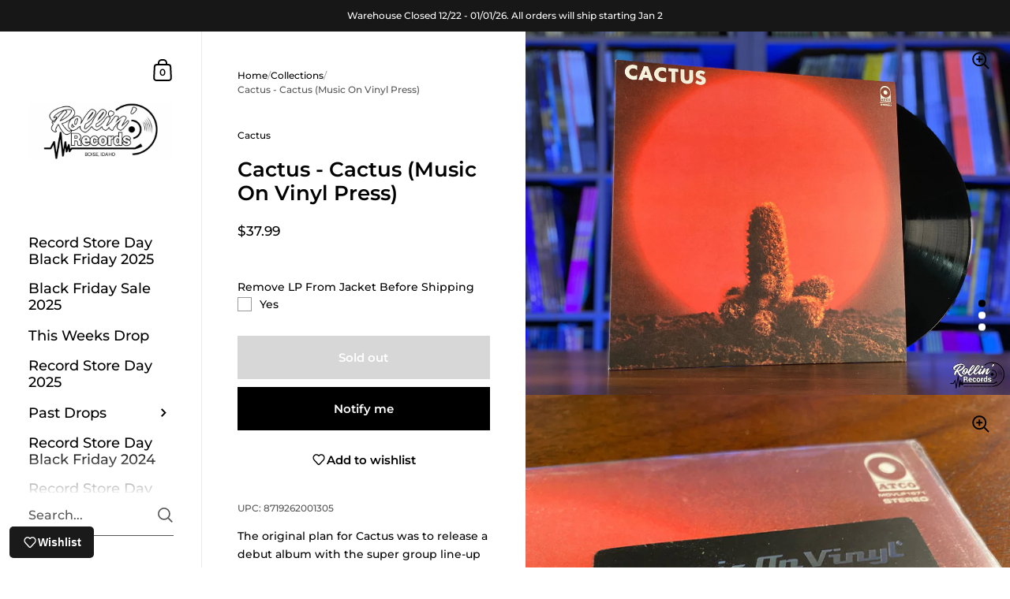

--- FILE ---
content_type: text/html; charset=utf-8
request_url: https://rollinrecs.com/products/cactus-cactus-music-on-vinyl-press
body_size: 42469
content:
<!doctype html><html class="no-js" lang="en" dir="ltr">
  <head>
    <meta charset="utf-8">
    <meta http-equiv="X-UA-Compatible" content="IE=edge,chrome=1">
    <meta name="viewport" content="width=device-width, initial-scale=1.0, height=device-height, minimum-scale=1.0"><title>Cactus - Cactus (Music On Vinyl Press) &ndash; Rollin&#39; Records
</title><meta name="description" content="The original plan for Cactus was to release a debut album with the super group line-up of Vanilla Fudge rhythm section bassist Tim Bogart and drummer Carmine Appice together with guitarist Jeff Beck and singer Rod Stewart, though Becks car accident en Stewart joining Ron Wood in The Faces counteracted that. Eventually ">

<meta property="og:site_name" content="Rollin&#39; Records">
<meta property="og:url" content="https://rollinrecs.com/products/cactus-cactus-music-on-vinyl-press">
<meta property="og:title" content="Cactus - Cactus (Music On Vinyl Press)">
<meta property="og:type" content="product">
<meta property="og:description" content="The original plan for Cactus was to release a debut album with the super group line-up of Vanilla Fudge rhythm section bassist Tim Bogart and drummer Carmine Appice together with guitarist Jeff Beck and singer Rod Stewart, though Becks car accident en Stewart joining Ron Wood in The Faces counteracted that. Eventually "><meta property="og:image" content="http://rollinrecs.com/cdn/shop/products/IMG_5270-_W.jpg?v=1627603249">
  <meta property="og:image:secure_url" content="https://rollinrecs.com/cdn/shop/products/IMG_5270-_W.jpg?v=1627603249">
  <meta property="og:image:width" content="4032">
  <meta property="og:image:height" content="3024"><meta property="og:price:amount" content="37.99">
  <meta property="og:price:currency" content="USD"><meta name="twitter:site" content="@rollinrecs"><meta name="twitter:card" content="summary_large_image">
<meta name="twitter:title" content="Cactus - Cactus (Music On Vinyl Press)">
<meta name="twitter:description" content="The original plan for Cactus was to release a debut album with the super group line-up of Vanilla Fudge rhythm section bassist Tim Bogart and drummer Carmine Appice together with guitarist Jeff Beck and singer Rod Stewart, though Becks car accident en Stewart joining Ron Wood in The Faces counteracted that. Eventually "><script type="application/ld+json">
  [
    {
      "@context": "https://schema.org",
      "@type": "WebSite",
      "name": "Rollin\u0026#39; Records",
      "url": "https:\/\/rollinrecs.com"
    },
    {
      "@context": "https://schema.org",
      "@type": "Organization",
      "name": "Rollin\u0026#39; Records",
      "url": "https:\/\/rollinrecs.com"
    }
  ]
</script>

<script type="application/ld+json">
{
  "@context": "http://schema.org",
  "@type": "BreadcrumbList",
  "itemListElement": [
    {
      "@type": "ListItem",
      "position": 1,
      "name": "Home",
      "item": "https://rollinrecs.com"
    },{
        "@type": "ListItem",
        "position": 2,
        "name": "Cactus - Cactus (Music On Vinyl Press)",
        "item": "https://rollinrecs.com/products/cactus-cactus-music-on-vinyl-press"
      }]
}
</script><script type="application/ld+json">
  {
    "@context": "http://schema.org",
    "@type": "Product",
    "name": "Cactus - Cactus (Music On Vinyl Press)",
    "url": "https:\/\/rollinrecs.com\/products\/cactus-cactus-music-on-vinyl-press",
    "offers": [{
          "@type" : "Offer","gtin13": 8719262001305,"availability" : "http://schema.org/OutOfStock",
          "price" : 37.99,
          "priceCurrency" : "USD",
          "url" : "https:\/\/rollinrecs.com\/products\/cactus-cactus-music-on-vinyl-press?variant=40101401952442"
        }
],
    "brand": {
      "@type": "Brand",
      "name": "Cactus"
    },
    "description": "The original plan for Cactus was to release a debut album with the super group line-up of Vanilla Fudge rhythm section bassist Tim Bogart and drummer Carmine Appice together with guitarist Jeff Beck and singer Rod Stewart, though Becks car accident en Stewart joining Ron Wood in The Faces counteracted that. Eventually joining Bogart and Appice were guitarist Jim McCarthy (Mitch Ryder's Detroit Wheels) and singer Rusty Day form Ted Nugent's Amboy Dukes for this self-titled album that is arguably the highlight in their catalogue. The shredding turbocharged Boogie is a very fine example of how exciting early Seventies Hard Rock still can be!",
    "category": "",
    "image": {
      "@type": "ImageObject",
      "url": "https:\/\/rollinrecs.com\/cdn\/shop\/products\/IMG_5270-_W.jpg?v=1627603249",
      "image": "https:\/\/rollinrecs.com\/cdn\/shop\/products\/IMG_5270-_W.jpg?v=1627603249",
      "name": "Cactus - Cactus (Music On Vinyl Press)",
      "width": "4032",
      "height": "3024"
    }
  }
  </script><link rel="canonical" href="https://rollinrecs.com/products/cactus-cactus-music-on-vinyl-press">

    <link rel="preconnect" href="https://cdn.shopify.com"><link rel="preconnect" href="https://fonts.shopifycdn.com" crossorigin><link href="//rollinrecs.com/cdn/shop/t/9/assets/theme.css?v=25251717489336841321681501374" as="style" rel="preload"><link href="//rollinrecs.com/cdn/shop/t/9/assets/section-sidebar.css?v=78590617930844620621681501374" as="style" rel="preload"><link href="//rollinrecs.com/cdn/shop/t/9/assets/component-product-item.css?v=33426877901028529491681501373" as="style" rel="preload"><link href="//rollinrecs.com/cdn/shop/t/9/assets/section-main-product.css?v=146814088400138971001681572791" as="style" rel="preload"><link rel="preload" as="image" href="//rollinrecs.com/cdn/shop/products/IMG_5270-_W.jpg?v=1627603249&width=480" imagesrcset="//rollinrecs.com/cdn/shop/products/IMG_5270-_W.jpg?v=1627603249&width=360 360w,//rollinrecs.com/cdn/shop/products/IMG_5270-_W.jpg?v=1627603249&width=480 480w,//rollinrecs.com/cdn/shop/products/IMG_5270-_W.jpg?v=1627603249&width=640 640w,//rollinrecs.com/cdn/shop/products/IMG_5270-_W.jpg?v=1627603249&width=840 840w,//rollinrecs.com/cdn/shop/products/IMG_5270-_W.jpg?v=1627603249&width=1080 1080w,//rollinrecs.com/cdn/shop/products/IMG_5270-_W.jpg?v=1627603249&width=1280 1280w,//rollinrecs.com/cdn/shop/products/IMG_5270-_W.jpg?v=1627603249&width=1540 1540w,//rollinrecs.com/cdn/shop/products/IMG_5270-_W.jpg?v=1627603249&width=1860 1860w,//rollinrecs.com/cdn/shop/products/IMG_5270-_W.jpg?v=1627603249&width=2100 2100w" imagesizes="(max-width: 767px) 100vw, 70vw"><link rel="preload" href="//rollinrecs.com/cdn/fonts/montserrat/montserrat_n6.1326b3e84230700ef15b3a29fb520639977513e0.woff2" as="font" type="font/woff2" crossorigin><link rel="preload" href="//rollinrecs.com/cdn/fonts/montserrat/montserrat_n5.07ef3781d9c78c8b93c98419da7ad4fbeebb6635.woff2" as="font" type="font/woff2" crossorigin><style type="text/css">@font-face {
  font-family: Montserrat;
  font-weight: 600;
  font-style: normal;
  font-display: swap;
  src: url("//rollinrecs.com/cdn/fonts/montserrat/montserrat_n6.1326b3e84230700ef15b3a29fb520639977513e0.woff2") format("woff2"),
       url("//rollinrecs.com/cdn/fonts/montserrat/montserrat_n6.652f051080eb14192330daceed8cd53dfdc5ead9.woff") format("woff");
}
@font-face {
  font-family: Montserrat;
  font-weight: 500;
  font-style: normal;
  font-display: swap;
  src: url("//rollinrecs.com/cdn/fonts/montserrat/montserrat_n5.07ef3781d9c78c8b93c98419da7ad4fbeebb6635.woff2") format("woff2"),
       url("//rollinrecs.com/cdn/fonts/montserrat/montserrat_n5.adf9b4bd8b0e4f55a0b203cdd84512667e0d5e4d.woff") format("woff");
}
@font-face {
  font-family: Montserrat;
  font-weight: 500;
  font-style: normal;
  font-display: swap;
  src: url("//rollinrecs.com/cdn/fonts/montserrat/montserrat_n5.07ef3781d9c78c8b93c98419da7ad4fbeebb6635.woff2") format("woff2"),
       url("//rollinrecs.com/cdn/fonts/montserrat/montserrat_n5.adf9b4bd8b0e4f55a0b203cdd84512667e0d5e4d.woff") format("woff");
}
@font-face {
  font-family: Montserrat;
  font-weight: 600;
  font-style: normal;
  font-display: swap;
  src: url("//rollinrecs.com/cdn/fonts/montserrat/montserrat_n6.1326b3e84230700ef15b3a29fb520639977513e0.woff2") format("woff2"),
       url("//rollinrecs.com/cdn/fonts/montserrat/montserrat_n6.652f051080eb14192330daceed8cd53dfdc5ead9.woff") format("woff");
}
@font-face {
  font-family: Montserrat;
  font-weight: 700;
  font-style: normal;
  font-display: swap;
  src: url("//rollinrecs.com/cdn/fonts/montserrat/montserrat_n7.3c434e22befd5c18a6b4afadb1e3d77c128c7939.woff2") format("woff2"),
       url("//rollinrecs.com/cdn/fonts/montserrat/montserrat_n7.5d9fa6e2cae713c8fb539a9876489d86207fe957.woff") format("woff");
}
@font-face {
  font-family: Montserrat;
  font-weight: 500;
  font-style: italic;
  font-display: swap;
  src: url("//rollinrecs.com/cdn/fonts/montserrat/montserrat_i5.d3a783eb0cc26f2fda1e99d1dfec3ebaea1dc164.woff2") format("woff2"),
       url("//rollinrecs.com/cdn/fonts/montserrat/montserrat_i5.76d414ea3d56bb79ef992a9c62dce2e9063bc062.woff") format("woff");
}
@font-face {
  font-family: Montserrat;
  font-weight: 700;
  font-style: italic;
  font-display: swap;
  src: url("//rollinrecs.com/cdn/fonts/montserrat/montserrat_i7.a0d4a463df4f146567d871890ffb3c80408e7732.woff2") format("woff2"),
       url("//rollinrecs.com/cdn/fonts/montserrat/montserrat_i7.f6ec9f2a0681acc6f8152c40921d2a4d2e1a2c78.woff") format("woff");
}
:root {

    /* Color variables - SIDEBAR */

    --color-sidebar-bg: 255, 255, 255;
    --color-sidebar-mobile-border: #e0e0e0;

    --color-sidebar-txt: 0, 0, 0;
    --color-sidebar-txt-foreground: 255, 255, 255;

    --color-sidebar-accent: 255, 0, 0;
    --color-sidebar-accent-foreground: 255, 255, 255;

    /* Color variables - BODY */

    --color-body-bg: 255, 255, 255;

    --color-body-txt: 0, 0, 0;
    --color-body-txt-foreground: 255, 255, 255;

    --color-body-accent: 255, 0, 0;
    --color-body-accent-foreground: 255, 255, 255;

    /* Color variables - FOOTER */

    --color-footer-bg: 13, 13, 13;
    --color-footer-txt: 255, 255, 255;
    --color-footer-accent: 144, 144, 144;

    /* Color variables - SPI */

    --color-body-text: #000000;
    --color-body: #ffffff;
    --color-bg: #ffffff;

    /* Font variables */

    --base-headings-size: 22;
    --base-body-size: 14;
    --base-body-size-alt: 18;

    --font-stack-headings: Montserrat, sans-serif;
    --font-weight-headings: 600;
    --font-style-headings: normal;

    --font-stack-body: Montserrat, sans-serif;
    --font-weight-body: 500;
    --font-style-body: normal;--font-weight-body-medium: 500;--font-weight-body-semibold: 600;

    --font-weight-body-bold: 700;

    /* Layout */
    --vertical-padding-base: 100px;
    --horizontal-padding-base: 90px;
    --grid-gutter-base: 40px;

  }

  select, .regular-select-cover {
    background-image: url("data:image/svg+xml,%3Csvg class='svg symbol symbol--arrow' xmlns='http://www.w3.org/2000/svg' width='24' height='24' fill='none'%3E%3Cpath fill-rule='evenodd' d='M13.828 14.414l4-4L16.414 9l-4 4-4-4L7 10.414l5.414 5.414 1.414-1.414z' fill='%23000000'%3E%3C/path%3E%3C/svg%3E") !important;
  }
  .sidebar-element .regular-select-cover,
  .sidebar-element select {
    background-image: url("data:image/svg+xml,%3Csvg class='svg symbol symbol--arrow' xmlns='http://www.w3.org/2000/svg' width='24' height='24' fill='none'%3E%3Cpath fill-rule='evenodd' d='M13.828 14.414l4-4L16.414 9l-4 4-4-4L7 10.414l5.414 5.414 1.414-1.414z' fill='%23000000'%3E%3C/path%3E%3C/svg%3E") !important;
  }
  .footer .regular-select-cover {
    background-image: url("data:image/svg+xml,%3Csvg class='svg symbol symbol--arrow' xmlns='http://www.w3.org/2000/svg' width='24' height='24' fill='none'%3E%3Cpath fill-rule='evenodd' d='M13.828 14.414l4-4L16.414 9l-4 4-4-4L7 10.414l5.414 5.414 1.414-1.414z' fill='%23ffffff'%3E%3C/path%3E%3C/svg%3E") !important;
  }
  
</style><link href="//rollinrecs.com/cdn/shop/t/9/assets/theme.css?v=25251717489336841321681501374" rel="stylesheet" type="text/css" media="all" />

    <script>window.performance && window.performance.mark && window.performance.mark('shopify.content_for_header.start');</script><meta name="google-site-verification" content="R-P6quqgGzSGAsJAFrOE2ukoPl13lm0kSOME89ADNwg">
<meta name="google-site-verification" content="LZMlUryJpr-D5fmBeX4NuCYRhq2vzzUm01ewKCf2f5k">
<meta name="facebook-domain-verification" content="owsnr0shgd7wkyhk0vc72uy57eaqqv">
<meta id="shopify-digital-wallet" name="shopify-digital-wallet" content="/50885558458/digital_wallets/dialog">
<meta name="shopify-checkout-api-token" content="6887117aa11fdba03f41f93a6f546348">
<link rel="alternate" type="application/json+oembed" href="https://rollinrecs.com/products/cactus-cactus-music-on-vinyl-press.oembed">
<script async="async" src="/checkouts/internal/preloads.js?locale=en-US"></script>
<link rel="preconnect" href="https://shop.app" crossorigin="anonymous">
<script async="async" src="https://shop.app/checkouts/internal/preloads.js?locale=en-US&shop_id=50885558458" crossorigin="anonymous"></script>
<script id="apple-pay-shop-capabilities" type="application/json">{"shopId":50885558458,"countryCode":"US","currencyCode":"USD","merchantCapabilities":["supports3DS"],"merchantId":"gid:\/\/shopify\/Shop\/50885558458","merchantName":"Rollin' Records","requiredBillingContactFields":["postalAddress","email"],"requiredShippingContactFields":["postalAddress","email"],"shippingType":"shipping","supportedNetworks":["visa","masterCard","amex","discover","elo","jcb"],"total":{"type":"pending","label":"Rollin' Records","amount":"1.00"},"shopifyPaymentsEnabled":true,"supportsSubscriptions":true}</script>
<script id="shopify-features" type="application/json">{"accessToken":"6887117aa11fdba03f41f93a6f546348","betas":["rich-media-storefront-analytics"],"domain":"rollinrecs.com","predictiveSearch":true,"shopId":50885558458,"locale":"en"}</script>
<script>var Shopify = Shopify || {};
Shopify.shop = "rollinrecords.myshopify.com";
Shopify.locale = "en";
Shopify.currency = {"active":"USD","rate":"1.0"};
Shopify.country = "US";
Shopify.theme = {"name":"(latest) Updated copy of Kingdom - New Production","id":136651473153,"schema_name":"Kingdom","schema_version":"5.0.0","theme_store_id":725,"role":"main"};
Shopify.theme.handle = "null";
Shopify.theme.style = {"id":null,"handle":null};
Shopify.cdnHost = "rollinrecs.com/cdn";
Shopify.routes = Shopify.routes || {};
Shopify.routes.root = "/";</script>
<script type="module">!function(o){(o.Shopify=o.Shopify||{}).modules=!0}(window);</script>
<script>!function(o){function n(){var o=[];function n(){o.push(Array.prototype.slice.apply(arguments))}return n.q=o,n}var t=o.Shopify=o.Shopify||{};t.loadFeatures=n(),t.autoloadFeatures=n()}(window);</script>
<script>
  window.ShopifyPay = window.ShopifyPay || {};
  window.ShopifyPay.apiHost = "shop.app\/pay";
  window.ShopifyPay.redirectState = null;
</script>
<script id="shop-js-analytics" type="application/json">{"pageType":"product"}</script>
<script defer="defer" async type="module" src="//rollinrecs.com/cdn/shopifycloud/shop-js/modules/v2/client.init-shop-cart-sync_DtuiiIyl.en.esm.js"></script>
<script defer="defer" async type="module" src="//rollinrecs.com/cdn/shopifycloud/shop-js/modules/v2/chunk.common_CUHEfi5Q.esm.js"></script>
<script type="module">
  await import("//rollinrecs.com/cdn/shopifycloud/shop-js/modules/v2/client.init-shop-cart-sync_DtuiiIyl.en.esm.js");
await import("//rollinrecs.com/cdn/shopifycloud/shop-js/modules/v2/chunk.common_CUHEfi5Q.esm.js");

  window.Shopify.SignInWithShop?.initShopCartSync?.({"fedCMEnabled":true,"windoidEnabled":true});

</script>
<script>
  window.Shopify = window.Shopify || {};
  if (!window.Shopify.featureAssets) window.Shopify.featureAssets = {};
  window.Shopify.featureAssets['shop-js'] = {"shop-cart-sync":["modules/v2/client.shop-cart-sync_DFoTY42P.en.esm.js","modules/v2/chunk.common_CUHEfi5Q.esm.js"],"init-fed-cm":["modules/v2/client.init-fed-cm_D2UNy1i2.en.esm.js","modules/v2/chunk.common_CUHEfi5Q.esm.js"],"init-shop-email-lookup-coordinator":["modules/v2/client.init-shop-email-lookup-coordinator_BQEe2rDt.en.esm.js","modules/v2/chunk.common_CUHEfi5Q.esm.js"],"shop-cash-offers":["modules/v2/client.shop-cash-offers_3CTtReFF.en.esm.js","modules/v2/chunk.common_CUHEfi5Q.esm.js","modules/v2/chunk.modal_BewljZkx.esm.js"],"shop-button":["modules/v2/client.shop-button_C6oxCjDL.en.esm.js","modules/v2/chunk.common_CUHEfi5Q.esm.js"],"init-windoid":["modules/v2/client.init-windoid_5pix8xhK.en.esm.js","modules/v2/chunk.common_CUHEfi5Q.esm.js"],"avatar":["modules/v2/client.avatar_BTnouDA3.en.esm.js"],"init-shop-cart-sync":["modules/v2/client.init-shop-cart-sync_DtuiiIyl.en.esm.js","modules/v2/chunk.common_CUHEfi5Q.esm.js"],"shop-toast-manager":["modules/v2/client.shop-toast-manager_BYv_8cH1.en.esm.js","modules/v2/chunk.common_CUHEfi5Q.esm.js"],"pay-button":["modules/v2/client.pay-button_FnF9EIkY.en.esm.js","modules/v2/chunk.common_CUHEfi5Q.esm.js"],"shop-login-button":["modules/v2/client.shop-login-button_CH1KUpOf.en.esm.js","modules/v2/chunk.common_CUHEfi5Q.esm.js","modules/v2/chunk.modal_BewljZkx.esm.js"],"init-customer-accounts-sign-up":["modules/v2/client.init-customer-accounts-sign-up_aj7QGgYS.en.esm.js","modules/v2/client.shop-login-button_CH1KUpOf.en.esm.js","modules/v2/chunk.common_CUHEfi5Q.esm.js","modules/v2/chunk.modal_BewljZkx.esm.js"],"init-shop-for-new-customer-accounts":["modules/v2/client.init-shop-for-new-customer-accounts_NbnYRf_7.en.esm.js","modules/v2/client.shop-login-button_CH1KUpOf.en.esm.js","modules/v2/chunk.common_CUHEfi5Q.esm.js","modules/v2/chunk.modal_BewljZkx.esm.js"],"init-customer-accounts":["modules/v2/client.init-customer-accounts_ppedhqCH.en.esm.js","modules/v2/client.shop-login-button_CH1KUpOf.en.esm.js","modules/v2/chunk.common_CUHEfi5Q.esm.js","modules/v2/chunk.modal_BewljZkx.esm.js"],"shop-follow-button":["modules/v2/client.shop-follow-button_CMIBBa6u.en.esm.js","modules/v2/chunk.common_CUHEfi5Q.esm.js","modules/v2/chunk.modal_BewljZkx.esm.js"],"lead-capture":["modules/v2/client.lead-capture_But0hIyf.en.esm.js","modules/v2/chunk.common_CUHEfi5Q.esm.js","modules/v2/chunk.modal_BewljZkx.esm.js"],"checkout-modal":["modules/v2/client.checkout-modal_BBxc70dQ.en.esm.js","modules/v2/chunk.common_CUHEfi5Q.esm.js","modules/v2/chunk.modal_BewljZkx.esm.js"],"shop-login":["modules/v2/client.shop-login_hM3Q17Kl.en.esm.js","modules/v2/chunk.common_CUHEfi5Q.esm.js","modules/v2/chunk.modal_BewljZkx.esm.js"],"payment-terms":["modules/v2/client.payment-terms_CAtGlQYS.en.esm.js","modules/v2/chunk.common_CUHEfi5Q.esm.js","modules/v2/chunk.modal_BewljZkx.esm.js"]};
</script>
<script>(function() {
  var isLoaded = false;
  function asyncLoad() {
    if (isLoaded) return;
    isLoaded = true;
    var urls = ["https:\/\/cdn.shopify.com\/s\/files\/1\/0508\/8555\/8458\/t\/9\/assets\/globo.options.init.js?v=1681572699\u0026shop=rollinrecords.myshopify.com","https:\/\/js.smile.io\/v1\/smile-shopify.js?shop=rollinrecords.myshopify.com","https:\/\/shopify-widget.route.com\/shopify.widget.js?shop=rollinrecords.myshopify.com","https:\/\/wisepops.net\/loader.js?v=2\u0026h=bEnsogBWqw\u0026shop=rollinrecords.myshopify.com","https:\/\/shopify-extension.getredo.com\/main.js?widget_id=n0x7yvdjhe6oatv\u0026shop=rollinrecords.myshopify.com"];
    for (var i = 0; i < urls.length; i++) {
      var s = document.createElement('script');
      s.type = 'text/javascript';
      s.async = true;
      s.src = urls[i];
      var x = document.getElementsByTagName('script')[0];
      x.parentNode.insertBefore(s, x);
    }
  };
  if(window.attachEvent) {
    window.attachEvent('onload', asyncLoad);
  } else {
    window.addEventListener('load', asyncLoad, false);
  }
})();</script>
<script id="__st">var __st={"a":50885558458,"offset":-25200,"reqid":"117aedd5-b7b5-4f7b-8736-887d52e65954-1767107850","pageurl":"rollinrecs.com\/products\/cactus-cactus-music-on-vinyl-press","u":"7c528a1c048b","p":"product","rtyp":"product","rid":6751823626426};</script>
<script>window.ShopifyPaypalV4VisibilityTracking = true;</script>
<script id="captcha-bootstrap">!function(){'use strict';const t='contact',e='account',n='new_comment',o=[[t,t],['blogs',n],['comments',n],[t,'customer']],c=[[e,'customer_login'],[e,'guest_login'],[e,'recover_customer_password'],[e,'create_customer']],r=t=>t.map((([t,e])=>`form[action*='/${t}']:not([data-nocaptcha='true']) input[name='form_type'][value='${e}']`)).join(','),a=t=>()=>t?[...document.querySelectorAll(t)].map((t=>t.form)):[];function s(){const t=[...o],e=r(t);return a(e)}const i='password',u='form_key',d=['recaptcha-v3-token','g-recaptcha-response','h-captcha-response',i],f=()=>{try{return window.sessionStorage}catch{return}},m='__shopify_v',_=t=>t.elements[u];function p(t,e,n=!1){try{const o=window.sessionStorage,c=JSON.parse(o.getItem(e)),{data:r}=function(t){const{data:e,action:n}=t;return t[m]||n?{data:e,action:n}:{data:t,action:n}}(c);for(const[e,n]of Object.entries(r))t.elements[e]&&(t.elements[e].value=n);n&&o.removeItem(e)}catch(o){console.error('form repopulation failed',{error:o})}}const l='form_type',E='cptcha';function T(t){t.dataset[E]=!0}const w=window,h=w.document,L='Shopify',v='ce_forms',y='captcha';let A=!1;((t,e)=>{const n=(g='f06e6c50-85a8-45c8-87d0-21a2b65856fe',I='https://cdn.shopify.com/shopifycloud/storefront-forms-hcaptcha/ce_storefront_forms_captcha_hcaptcha.v1.5.2.iife.js',D={infoText:'Protected by hCaptcha',privacyText:'Privacy',termsText:'Terms'},(t,e,n)=>{const o=w[L][v],c=o.bindForm;if(c)return c(t,g,e,D).then(n);var r;o.q.push([[t,g,e,D],n]),r=I,A||(h.body.append(Object.assign(h.createElement('script'),{id:'captcha-provider',async:!0,src:r})),A=!0)});var g,I,D;w[L]=w[L]||{},w[L][v]=w[L][v]||{},w[L][v].q=[],w[L][y]=w[L][y]||{},w[L][y].protect=function(t,e){n(t,void 0,e),T(t)},Object.freeze(w[L][y]),function(t,e,n,w,h,L){const[v,y,A,g]=function(t,e,n){const i=e?o:[],u=t?c:[],d=[...i,...u],f=r(d),m=r(i),_=r(d.filter((([t,e])=>n.includes(e))));return[a(f),a(m),a(_),s()]}(w,h,L),I=t=>{const e=t.target;return e instanceof HTMLFormElement?e:e&&e.form},D=t=>v().includes(t);t.addEventListener('submit',(t=>{const e=I(t);if(!e)return;const n=D(e)&&!e.dataset.hcaptchaBound&&!e.dataset.recaptchaBound,o=_(e),c=g().includes(e)&&(!o||!o.value);(n||c)&&t.preventDefault(),c&&!n&&(function(t){try{if(!f())return;!function(t){const e=f();if(!e)return;const n=_(t);if(!n)return;const o=n.value;o&&e.removeItem(o)}(t);const e=Array.from(Array(32),(()=>Math.random().toString(36)[2])).join('');!function(t,e){_(t)||t.append(Object.assign(document.createElement('input'),{type:'hidden',name:u})),t.elements[u].value=e}(t,e),function(t,e){const n=f();if(!n)return;const o=[...t.querySelectorAll(`input[type='${i}']`)].map((({name:t})=>t)),c=[...d,...o],r={};for(const[a,s]of new FormData(t).entries())c.includes(a)||(r[a]=s);n.setItem(e,JSON.stringify({[m]:1,action:t.action,data:r}))}(t,e)}catch(e){console.error('failed to persist form',e)}}(e),e.submit())}));const S=(t,e)=>{t&&!t.dataset[E]&&(n(t,e.some((e=>e===t))),T(t))};for(const o of['focusin','change'])t.addEventListener(o,(t=>{const e=I(t);D(e)&&S(e,y())}));const B=e.get('form_key'),M=e.get(l),P=B&&M;t.addEventListener('DOMContentLoaded',(()=>{const t=y();if(P)for(const e of t)e.elements[l].value===M&&p(e,B);[...new Set([...A(),...v().filter((t=>'true'===t.dataset.shopifyCaptcha))])].forEach((e=>S(e,t)))}))}(h,new URLSearchParams(w.location.search),n,t,e,['guest_login'])})(!0,!0)}();</script>
<script integrity="sha256-4kQ18oKyAcykRKYeNunJcIwy7WH5gtpwJnB7kiuLZ1E=" data-source-attribution="shopify.loadfeatures" defer="defer" src="//rollinrecs.com/cdn/shopifycloud/storefront/assets/storefront/load_feature-a0a9edcb.js" crossorigin="anonymous"></script>
<script crossorigin="anonymous" defer="defer" src="//rollinrecs.com/cdn/shopifycloud/storefront/assets/shopify_pay/storefront-65b4c6d7.js?v=20250812"></script>
<script data-source-attribution="shopify.dynamic_checkout.dynamic.init">var Shopify=Shopify||{};Shopify.PaymentButton=Shopify.PaymentButton||{isStorefrontPortableWallets:!0,init:function(){window.Shopify.PaymentButton.init=function(){};var t=document.createElement("script");t.src="https://rollinrecs.com/cdn/shopifycloud/portable-wallets/latest/portable-wallets.en.js",t.type="module",document.head.appendChild(t)}};
</script>
<script data-source-attribution="shopify.dynamic_checkout.buyer_consent">
  function portableWalletsHideBuyerConsent(e){var t=document.getElementById("shopify-buyer-consent"),n=document.getElementById("shopify-subscription-policy-button");t&&n&&(t.classList.add("hidden"),t.setAttribute("aria-hidden","true"),n.removeEventListener("click",e))}function portableWalletsShowBuyerConsent(e){var t=document.getElementById("shopify-buyer-consent"),n=document.getElementById("shopify-subscription-policy-button");t&&n&&(t.classList.remove("hidden"),t.removeAttribute("aria-hidden"),n.addEventListener("click",e))}window.Shopify?.PaymentButton&&(window.Shopify.PaymentButton.hideBuyerConsent=portableWalletsHideBuyerConsent,window.Shopify.PaymentButton.showBuyerConsent=portableWalletsShowBuyerConsent);
</script>
<script>
  function portableWalletsCleanup(e){e&&e.src&&console.error("Failed to load portable wallets script "+e.src);var t=document.querySelectorAll("shopify-accelerated-checkout .shopify-payment-button__skeleton, shopify-accelerated-checkout-cart .wallet-cart-button__skeleton"),e=document.getElementById("shopify-buyer-consent");for(let e=0;e<t.length;e++)t[e].remove();e&&e.remove()}function portableWalletsNotLoadedAsModule(e){e instanceof ErrorEvent&&"string"==typeof e.message&&e.message.includes("import.meta")&&"string"==typeof e.filename&&e.filename.includes("portable-wallets")&&(window.removeEventListener("error",portableWalletsNotLoadedAsModule),window.Shopify.PaymentButton.failedToLoad=e,"loading"===document.readyState?document.addEventListener("DOMContentLoaded",window.Shopify.PaymentButton.init):window.Shopify.PaymentButton.init())}window.addEventListener("error",portableWalletsNotLoadedAsModule);
</script>

<script type="module" src="https://rollinrecs.com/cdn/shopifycloud/portable-wallets/latest/portable-wallets.en.js" onError="portableWalletsCleanup(this)" crossorigin="anonymous"></script>
<script nomodule>
  document.addEventListener("DOMContentLoaded", portableWalletsCleanup);
</script>

<link id="shopify-accelerated-checkout-styles" rel="stylesheet" media="screen" href="https://rollinrecs.com/cdn/shopifycloud/portable-wallets/latest/accelerated-checkout-backwards-compat.css" crossorigin="anonymous">
<style id="shopify-accelerated-checkout-cart">
        #shopify-buyer-consent {
  margin-top: 1em;
  display: inline-block;
  width: 100%;
}

#shopify-buyer-consent.hidden {
  display: none;
}

#shopify-subscription-policy-button {
  background: none;
  border: none;
  padding: 0;
  text-decoration: underline;
  font-size: inherit;
  cursor: pointer;
}

#shopify-subscription-policy-button::before {
  box-shadow: none;
}

      </style>

<script>window.performance && window.performance.mark && window.performance.mark('shopify.content_for_header.end');</script>
<noscript>
      <link rel="stylesheet" href="//rollinrecs.com/cdn/shop/t/9/assets/theme-noscript.css?v=123003003821296204761681501374">
    </noscript>

    <script>
      const ProductGalleryResizeHelper = productGallery => {
        if ( ( window.innerWidth >= 768 && productGallery.classList.contains('product-gallery--slider') ) || ( window.innerWidth < 1024 && window.innerWidth >= 768 ) ) {
          productGallery.querySelectorAll('.lazy-image').forEach(elm=>{
            const gutter = "image"==elm.parentNode.dataset.productMediaType||1024>window.innerWidth?0:productGallery.classList.contains("product-gallery--thumbnails")?productGallery.classList.contains("product-gallery--gutter")?110:100:productGallery.classList.contains("product-gallery--gutter")?70:50;
            elm.parentNode.style.width = ( ( productGallery.offsetHeight - gutter ) * elm.dataset.ratio ) + 'px';
          });
        } else {
          productGallery.querySelectorAll('.lazy-image').forEach(elm=>{
            elm.parentNode.style.width = '';
          });
        }
      }
    </script>

    <script id="docapp-volume-speedup">
      (() => { if (!document.documentElement.innerHTML.includes('\\/shop' + '\\/js' + '\\/shopdocs-volume-discounts.min.js') || window.shopdocsVolumeDiscountsAppLoaded) return; let script = document.createElement('script'); script.src = "https://d2e5xyzdl0rkli.cloudfront.net/shop/js/shopdocs-volume-discounts.min.js?shop=rollinrecords.myshopify.com"; document.getElementById('docapp-volume-speedup').after(script); })();
    </script>
  <script src="https://cdn.shopify.com/extensions/019b216e-5c7f-7be3-b9d9-d00a942f3cf0/option-cli3-368/assets/gpomain.js" type="text/javascript" defer="defer"></script>
<link href="https://monorail-edge.shopifysvc.com" rel="dns-prefetch">
<script>(function(){if ("sendBeacon" in navigator && "performance" in window) {try {var session_token_from_headers = performance.getEntriesByType('navigation')[0].serverTiming.find(x => x.name == '_s').description;} catch {var session_token_from_headers = undefined;}var session_cookie_matches = document.cookie.match(/_shopify_s=([^;]*)/);var session_token_from_cookie = session_cookie_matches && session_cookie_matches.length === 2 ? session_cookie_matches[1] : "";var session_token = session_token_from_headers || session_token_from_cookie || "";function handle_abandonment_event(e) {var entries = performance.getEntries().filter(function(entry) {return /monorail-edge.shopifysvc.com/.test(entry.name);});if (!window.abandonment_tracked && entries.length === 0) {window.abandonment_tracked = true;var currentMs = Date.now();var navigation_start = performance.timing.navigationStart;var payload = {shop_id: 50885558458,url: window.location.href,navigation_start,duration: currentMs - navigation_start,session_token,page_type: "product"};window.navigator.sendBeacon("https://monorail-edge.shopifysvc.com/v1/produce", JSON.stringify({schema_id: "online_store_buyer_site_abandonment/1.1",payload: payload,metadata: {event_created_at_ms: currentMs,event_sent_at_ms: currentMs}}));}}window.addEventListener('pagehide', handle_abandonment_event);}}());</script>
<script id="web-pixels-manager-setup">(function e(e,d,r,n,o){if(void 0===o&&(o={}),!Boolean(null===(a=null===(i=window.Shopify)||void 0===i?void 0:i.analytics)||void 0===a?void 0:a.replayQueue)){var i,a;window.Shopify=window.Shopify||{};var t=window.Shopify;t.analytics=t.analytics||{};var s=t.analytics;s.replayQueue=[],s.publish=function(e,d,r){return s.replayQueue.push([e,d,r]),!0};try{self.performance.mark("wpm:start")}catch(e){}var l=function(){var e={modern:/Edge?\/(1{2}[4-9]|1[2-9]\d|[2-9]\d{2}|\d{4,})\.\d+(\.\d+|)|Firefox\/(1{2}[4-9]|1[2-9]\d|[2-9]\d{2}|\d{4,})\.\d+(\.\d+|)|Chrom(ium|e)\/(9{2}|\d{3,})\.\d+(\.\d+|)|(Maci|X1{2}).+ Version\/(15\.\d+|(1[6-9]|[2-9]\d|\d{3,})\.\d+)([,.]\d+|)( \(\w+\)|)( Mobile\/\w+|) Safari\/|Chrome.+OPR\/(9{2}|\d{3,})\.\d+\.\d+|(CPU[ +]OS|iPhone[ +]OS|CPU[ +]iPhone|CPU IPhone OS|CPU iPad OS)[ +]+(15[._]\d+|(1[6-9]|[2-9]\d|\d{3,})[._]\d+)([._]\d+|)|Android:?[ /-](13[3-9]|1[4-9]\d|[2-9]\d{2}|\d{4,})(\.\d+|)(\.\d+|)|Android.+Firefox\/(13[5-9]|1[4-9]\d|[2-9]\d{2}|\d{4,})\.\d+(\.\d+|)|Android.+Chrom(ium|e)\/(13[3-9]|1[4-9]\d|[2-9]\d{2}|\d{4,})\.\d+(\.\d+|)|SamsungBrowser\/([2-9]\d|\d{3,})\.\d+/,legacy:/Edge?\/(1[6-9]|[2-9]\d|\d{3,})\.\d+(\.\d+|)|Firefox\/(5[4-9]|[6-9]\d|\d{3,})\.\d+(\.\d+|)|Chrom(ium|e)\/(5[1-9]|[6-9]\d|\d{3,})\.\d+(\.\d+|)([\d.]+$|.*Safari\/(?![\d.]+ Edge\/[\d.]+$))|(Maci|X1{2}).+ Version\/(10\.\d+|(1[1-9]|[2-9]\d|\d{3,})\.\d+)([,.]\d+|)( \(\w+\)|)( Mobile\/\w+|) Safari\/|Chrome.+OPR\/(3[89]|[4-9]\d|\d{3,})\.\d+\.\d+|(CPU[ +]OS|iPhone[ +]OS|CPU[ +]iPhone|CPU IPhone OS|CPU iPad OS)[ +]+(10[._]\d+|(1[1-9]|[2-9]\d|\d{3,})[._]\d+)([._]\d+|)|Android:?[ /-](13[3-9]|1[4-9]\d|[2-9]\d{2}|\d{4,})(\.\d+|)(\.\d+|)|Mobile Safari.+OPR\/([89]\d|\d{3,})\.\d+\.\d+|Android.+Firefox\/(13[5-9]|1[4-9]\d|[2-9]\d{2}|\d{4,})\.\d+(\.\d+|)|Android.+Chrom(ium|e)\/(13[3-9]|1[4-9]\d|[2-9]\d{2}|\d{4,})\.\d+(\.\d+|)|Android.+(UC? ?Browser|UCWEB|U3)[ /]?(15\.([5-9]|\d{2,})|(1[6-9]|[2-9]\d|\d{3,})\.\d+)\.\d+|SamsungBrowser\/(5\.\d+|([6-9]|\d{2,})\.\d+)|Android.+MQ{2}Browser\/(14(\.(9|\d{2,})|)|(1[5-9]|[2-9]\d|\d{3,})(\.\d+|))(\.\d+|)|K[Aa][Ii]OS\/(3\.\d+|([4-9]|\d{2,})\.\d+)(\.\d+|)/},d=e.modern,r=e.legacy,n=navigator.userAgent;return n.match(d)?"modern":n.match(r)?"legacy":"unknown"}(),u="modern"===l?"modern":"legacy",c=(null!=n?n:{modern:"",legacy:""})[u],f=function(e){return[e.baseUrl,"/wpm","/b",e.hashVersion,"modern"===e.buildTarget?"m":"l",".js"].join("")}({baseUrl:d,hashVersion:r,buildTarget:u}),m=function(e){var d=e.version,r=e.bundleTarget,n=e.surface,o=e.pageUrl,i=e.monorailEndpoint;return{emit:function(e){var a=e.status,t=e.errorMsg,s=(new Date).getTime(),l=JSON.stringify({metadata:{event_sent_at_ms:s},events:[{schema_id:"web_pixels_manager_load/3.1",payload:{version:d,bundle_target:r,page_url:o,status:a,surface:n,error_msg:t},metadata:{event_created_at_ms:s}}]});if(!i)return console&&console.warn&&console.warn("[Web Pixels Manager] No Monorail endpoint provided, skipping logging."),!1;try{return self.navigator.sendBeacon.bind(self.navigator)(i,l)}catch(e){}var u=new XMLHttpRequest;try{return u.open("POST",i,!0),u.setRequestHeader("Content-Type","text/plain"),u.send(l),!0}catch(e){return console&&console.warn&&console.warn("[Web Pixels Manager] Got an unhandled error while logging to Monorail."),!1}}}}({version:r,bundleTarget:l,surface:e.surface,pageUrl:self.location.href,monorailEndpoint:e.monorailEndpoint});try{o.browserTarget=l,function(e){var d=e.src,r=e.async,n=void 0===r||r,o=e.onload,i=e.onerror,a=e.sri,t=e.scriptDataAttributes,s=void 0===t?{}:t,l=document.createElement("script"),u=document.querySelector("head"),c=document.querySelector("body");if(l.async=n,l.src=d,a&&(l.integrity=a,l.crossOrigin="anonymous"),s)for(var f in s)if(Object.prototype.hasOwnProperty.call(s,f))try{l.dataset[f]=s[f]}catch(e){}if(o&&l.addEventListener("load",o),i&&l.addEventListener("error",i),u)u.appendChild(l);else{if(!c)throw new Error("Did not find a head or body element to append the script");c.appendChild(l)}}({src:f,async:!0,onload:function(){if(!function(){var e,d;return Boolean(null===(d=null===(e=window.Shopify)||void 0===e?void 0:e.analytics)||void 0===d?void 0:d.initialized)}()){var d=window.webPixelsManager.init(e)||void 0;if(d){var r=window.Shopify.analytics;r.replayQueue.forEach((function(e){var r=e[0],n=e[1],o=e[2];d.publishCustomEvent(r,n,o)})),r.replayQueue=[],r.publish=d.publishCustomEvent,r.visitor=d.visitor,r.initialized=!0}}},onerror:function(){return m.emit({status:"failed",errorMsg:"".concat(f," has failed to load")})},sri:function(e){var d=/^sha384-[A-Za-z0-9+/=]+$/;return"string"==typeof e&&d.test(e)}(c)?c:"",scriptDataAttributes:o}),m.emit({status:"loading"})}catch(e){m.emit({status:"failed",errorMsg:(null==e?void 0:e.message)||"Unknown error"})}}})({shopId: 50885558458,storefrontBaseUrl: "https://rollinrecs.com",extensionsBaseUrl: "https://extensions.shopifycdn.com/cdn/shopifycloud/web-pixels-manager",monorailEndpoint: "https://monorail-edge.shopifysvc.com/unstable/produce_batch",surface: "storefront-renderer",enabledBetaFlags: ["2dca8a86","a0d5f9d2"],webPixelsConfigList: [{"id":"1657405697","configuration":"{\"widgetId\":\"n0x7yvdjhe6oatv\",\"baseRequestUrl\":\"https:\\\/\\\/shopify-server.getredo.com\\\/widgets\",\"splitEnabled\":\"false\",\"customerAccountsEnabled\":\"false\",\"conciergeSplitEnabled\":\"false\",\"marketingEnabled\":\"false\",\"expandedWarrantyEnabled\":\"false\",\"storefrontSalesAIEnabled\":\"false\",\"conversionEnabled\":\"true\"}","eventPayloadVersion":"v1","runtimeContext":"STRICT","scriptVersion":"3db1d8d3083a00490dbef27760feee59","type":"APP","apiClientId":3426665,"privacyPurposes":["ANALYTICS","MARKETING"],"capabilities":["advanced_dom_events"],"dataSharingAdjustments":{"protectedCustomerApprovalScopes":["read_customer_address","read_customer_email","read_customer_name","read_customer_personal_data","read_customer_phone"]}},{"id":"1305313537","configuration":"{\"shopID\": \"69095\"}","eventPayloadVersion":"v1","runtimeContext":"STRICT","scriptVersion":"d22b5691c62682d22357c5bcbea63a2b","type":"APP","apiClientId":3780451,"privacyPurposes":["ANALYTICS","MARKETING","SALE_OF_DATA"],"dataSharingAdjustments":{"protectedCustomerApprovalScopes":["read_customer_email","read_customer_name","read_customer_personal_data","read_customer_phone"]}},{"id":"576585985","configuration":"{\"pixelCode\":\"CSMIFV3C77U71GVBAFO0\"}","eventPayloadVersion":"v1","runtimeContext":"STRICT","scriptVersion":"22e92c2ad45662f435e4801458fb78cc","type":"APP","apiClientId":4383523,"privacyPurposes":["ANALYTICS","MARKETING","SALE_OF_DATA"],"dataSharingAdjustments":{"protectedCustomerApprovalScopes":["read_customer_address","read_customer_email","read_customer_name","read_customer_personal_data","read_customer_phone"]}},{"id":"529072385","configuration":"{\"config\":\"{\\\"pixel_id\\\":\\\"GT-57SQWMQ\\\",\\\"target_country\\\":\\\"US\\\",\\\"gtag_events\\\":[{\\\"type\\\":\\\"purchase\\\",\\\"action_label\\\":\\\"MC-SDZGFY0LTS\\\"},{\\\"type\\\":\\\"page_view\\\",\\\"action_label\\\":\\\"MC-SDZGFY0LTS\\\"},{\\\"type\\\":\\\"view_item\\\",\\\"action_label\\\":\\\"MC-SDZGFY0LTS\\\"}],\\\"enable_monitoring_mode\\\":false}\"}","eventPayloadVersion":"v1","runtimeContext":"OPEN","scriptVersion":"b2a88bafab3e21179ed38636efcd8a93","type":"APP","apiClientId":1780363,"privacyPurposes":[],"dataSharingAdjustments":{"protectedCustomerApprovalScopes":["read_customer_address","read_customer_email","read_customer_name","read_customer_personal_data","read_customer_phone"]}},{"id":"427753729","configuration":"{\"hash\":\"bEnsogBWqw\",\"ingestion_url\":\"https:\/\/activity.wisepops.com\",\"goal_hash\":\"w28eRCQVxcLGBll9xNBpeEoDi9CJtntC\",\"loader_url\":\"https:\/\/wisepops.net\"}","eventPayloadVersion":"v1","runtimeContext":"STRICT","scriptVersion":"f2ebd2ee515d1c2407650eb3f3fbaa1c","type":"APP","apiClientId":461977,"privacyPurposes":["ANALYTICS","MARKETING","SALE_OF_DATA"],"dataSharingAdjustments":{"protectedCustomerApprovalScopes":["read_customer_personal_data"]}},{"id":"207814913","configuration":"{\"pixel_id\":\"3270927533119729\",\"pixel_type\":\"facebook_pixel\",\"metaapp_system_user_token\":\"-\"}","eventPayloadVersion":"v1","runtimeContext":"OPEN","scriptVersion":"ca16bc87fe92b6042fbaa3acc2fbdaa6","type":"APP","apiClientId":2329312,"privacyPurposes":["ANALYTICS","MARKETING","SALE_OF_DATA"],"dataSharingAdjustments":{"protectedCustomerApprovalScopes":["read_customer_address","read_customer_email","read_customer_name","read_customer_personal_data","read_customer_phone"]}},{"id":"81395969","eventPayloadVersion":"v1","runtimeContext":"LAX","scriptVersion":"1","type":"CUSTOM","privacyPurposes":["ANALYTICS"],"name":"Google Analytics tag (migrated)"},{"id":"shopify-app-pixel","configuration":"{}","eventPayloadVersion":"v1","runtimeContext":"STRICT","scriptVersion":"0450","apiClientId":"shopify-pixel","type":"APP","privacyPurposes":["ANALYTICS","MARKETING"]},{"id":"shopify-custom-pixel","eventPayloadVersion":"v1","runtimeContext":"LAX","scriptVersion":"0450","apiClientId":"shopify-pixel","type":"CUSTOM","privacyPurposes":["ANALYTICS","MARKETING"]}],isMerchantRequest: false,initData: {"shop":{"name":"Rollin' Records","paymentSettings":{"currencyCode":"USD"},"myshopifyDomain":"rollinrecords.myshopify.com","countryCode":"US","storefrontUrl":"https:\/\/rollinrecs.com"},"customer":null,"cart":null,"checkout":null,"productVariants":[{"price":{"amount":37.99,"currencyCode":"USD"},"product":{"title":"Cactus - Cactus (Music On Vinyl Press)","vendor":"Cactus","id":"6751823626426","untranslatedTitle":"Cactus - Cactus (Music On Vinyl Press)","url":"\/products\/cactus-cactus-music-on-vinyl-press","type":""},"id":"40101401952442","image":{"src":"\/\/rollinrecs.com\/cdn\/shop\/products\/IMG_5270-_W.jpg?v=1627603249"},"sku":"","title":"Default Title","untranslatedTitle":"Default Title"}],"purchasingCompany":null},},"https://rollinrecs.com/cdn","da62cc92w68dfea28pcf9825a4m392e00d0",{"modern":"","legacy":""},{"shopId":"50885558458","storefrontBaseUrl":"https:\/\/rollinrecs.com","extensionBaseUrl":"https:\/\/extensions.shopifycdn.com\/cdn\/shopifycloud\/web-pixels-manager","surface":"storefront-renderer","enabledBetaFlags":"[\"2dca8a86\", \"a0d5f9d2\"]","isMerchantRequest":"false","hashVersion":"da62cc92w68dfea28pcf9825a4m392e00d0","publish":"custom","events":"[[\"page_viewed\",{}],[\"product_viewed\",{\"productVariant\":{\"price\":{\"amount\":37.99,\"currencyCode\":\"USD\"},\"product\":{\"title\":\"Cactus - Cactus (Music On Vinyl Press)\",\"vendor\":\"Cactus\",\"id\":\"6751823626426\",\"untranslatedTitle\":\"Cactus - Cactus (Music On Vinyl Press)\",\"url\":\"\/products\/cactus-cactus-music-on-vinyl-press\",\"type\":\"\"},\"id\":\"40101401952442\",\"image\":{\"src\":\"\/\/rollinrecs.com\/cdn\/shop\/products\/IMG_5270-_W.jpg?v=1627603249\"},\"sku\":\"\",\"title\":\"Default Title\",\"untranslatedTitle\":\"Default Title\"}}]]"});</script><script>
  window.ShopifyAnalytics = window.ShopifyAnalytics || {};
  window.ShopifyAnalytics.meta = window.ShopifyAnalytics.meta || {};
  window.ShopifyAnalytics.meta.currency = 'USD';
  var meta = {"product":{"id":6751823626426,"gid":"gid:\/\/shopify\/Product\/6751823626426","vendor":"Cactus","type":"","handle":"cactus-cactus-music-on-vinyl-press","variants":[{"id":40101401952442,"price":3799,"name":"Cactus - Cactus (Music On Vinyl Press)","public_title":null,"sku":""}],"remote":false},"page":{"pageType":"product","resourceType":"product","resourceId":6751823626426,"requestId":"117aedd5-b7b5-4f7b-8736-887d52e65954-1767107850"}};
  for (var attr in meta) {
    window.ShopifyAnalytics.meta[attr] = meta[attr];
  }
</script>
<script class="analytics">
  (function () {
    var customDocumentWrite = function(content) {
      var jquery = null;

      if (window.jQuery) {
        jquery = window.jQuery;
      } else if (window.Checkout && window.Checkout.$) {
        jquery = window.Checkout.$;
      }

      if (jquery) {
        jquery('body').append(content);
      }
    };

    var hasLoggedConversion = function(token) {
      if (token) {
        return document.cookie.indexOf('loggedConversion=' + token) !== -1;
      }
      return false;
    }

    var setCookieIfConversion = function(token) {
      if (token) {
        var twoMonthsFromNow = new Date(Date.now());
        twoMonthsFromNow.setMonth(twoMonthsFromNow.getMonth() + 2);

        document.cookie = 'loggedConversion=' + token + '; expires=' + twoMonthsFromNow;
      }
    }

    var trekkie = window.ShopifyAnalytics.lib = window.trekkie = window.trekkie || [];
    if (trekkie.integrations) {
      return;
    }
    trekkie.methods = [
      'identify',
      'page',
      'ready',
      'track',
      'trackForm',
      'trackLink'
    ];
    trekkie.factory = function(method) {
      return function() {
        var args = Array.prototype.slice.call(arguments);
        args.unshift(method);
        trekkie.push(args);
        return trekkie;
      };
    };
    for (var i = 0; i < trekkie.methods.length; i++) {
      var key = trekkie.methods[i];
      trekkie[key] = trekkie.factory(key);
    }
    trekkie.load = function(config) {
      trekkie.config = config || {};
      trekkie.config.initialDocumentCookie = document.cookie;
      var first = document.getElementsByTagName('script')[0];
      var script = document.createElement('script');
      script.type = 'text/javascript';
      script.onerror = function(e) {
        var scriptFallback = document.createElement('script');
        scriptFallback.type = 'text/javascript';
        scriptFallback.onerror = function(error) {
                var Monorail = {
      produce: function produce(monorailDomain, schemaId, payload) {
        var currentMs = new Date().getTime();
        var event = {
          schema_id: schemaId,
          payload: payload,
          metadata: {
            event_created_at_ms: currentMs,
            event_sent_at_ms: currentMs
          }
        };
        return Monorail.sendRequest("https://" + monorailDomain + "/v1/produce", JSON.stringify(event));
      },
      sendRequest: function sendRequest(endpointUrl, payload) {
        // Try the sendBeacon API
        if (window && window.navigator && typeof window.navigator.sendBeacon === 'function' && typeof window.Blob === 'function' && !Monorail.isIos12()) {
          var blobData = new window.Blob([payload], {
            type: 'text/plain'
          });

          if (window.navigator.sendBeacon(endpointUrl, blobData)) {
            return true;
          } // sendBeacon was not successful

        } // XHR beacon

        var xhr = new XMLHttpRequest();

        try {
          xhr.open('POST', endpointUrl);
          xhr.setRequestHeader('Content-Type', 'text/plain');
          xhr.send(payload);
        } catch (e) {
          console.log(e);
        }

        return false;
      },
      isIos12: function isIos12() {
        return window.navigator.userAgent.lastIndexOf('iPhone; CPU iPhone OS 12_') !== -1 || window.navigator.userAgent.lastIndexOf('iPad; CPU OS 12_') !== -1;
      }
    };
    Monorail.produce('monorail-edge.shopifysvc.com',
      'trekkie_storefront_load_errors/1.1',
      {shop_id: 50885558458,
      theme_id: 136651473153,
      app_name: "storefront",
      context_url: window.location.href,
      source_url: "//rollinrecs.com/cdn/s/trekkie.storefront.8f32c7f0b513e73f3235c26245676203e1209161.min.js"});

        };
        scriptFallback.async = true;
        scriptFallback.src = '//rollinrecs.com/cdn/s/trekkie.storefront.8f32c7f0b513e73f3235c26245676203e1209161.min.js';
        first.parentNode.insertBefore(scriptFallback, first);
      };
      script.async = true;
      script.src = '//rollinrecs.com/cdn/s/trekkie.storefront.8f32c7f0b513e73f3235c26245676203e1209161.min.js';
      first.parentNode.insertBefore(script, first);
    };
    trekkie.load(
      {"Trekkie":{"appName":"storefront","development":false,"defaultAttributes":{"shopId":50885558458,"isMerchantRequest":null,"themeId":136651473153,"themeCityHash":"15819428604931884349","contentLanguage":"en","currency":"USD","eventMetadataId":"b735c0bd-e7c3-4119-a3c5-6784d096738c"},"isServerSideCookieWritingEnabled":true,"monorailRegion":"shop_domain","enabledBetaFlags":["65f19447"]},"Session Attribution":{},"S2S":{"facebookCapiEnabled":true,"source":"trekkie-storefront-renderer","apiClientId":580111}}
    );

    var loaded = false;
    trekkie.ready(function() {
      if (loaded) return;
      loaded = true;

      window.ShopifyAnalytics.lib = window.trekkie;

      var originalDocumentWrite = document.write;
      document.write = customDocumentWrite;
      try { window.ShopifyAnalytics.merchantGoogleAnalytics.call(this); } catch(error) {};
      document.write = originalDocumentWrite;

      window.ShopifyAnalytics.lib.page(null,{"pageType":"product","resourceType":"product","resourceId":6751823626426,"requestId":"117aedd5-b7b5-4f7b-8736-887d52e65954-1767107850","shopifyEmitted":true});

      var match = window.location.pathname.match(/checkouts\/(.+)\/(thank_you|post_purchase)/)
      var token = match? match[1]: undefined;
      if (!hasLoggedConversion(token)) {
        setCookieIfConversion(token);
        window.ShopifyAnalytics.lib.track("Viewed Product",{"currency":"USD","variantId":40101401952442,"productId":6751823626426,"productGid":"gid:\/\/shopify\/Product\/6751823626426","name":"Cactus - Cactus (Music On Vinyl Press)","price":"37.99","sku":"","brand":"Cactus","variant":null,"category":"","nonInteraction":true,"remote":false},undefined,undefined,{"shopifyEmitted":true});
      window.ShopifyAnalytics.lib.track("monorail:\/\/trekkie_storefront_viewed_product\/1.1",{"currency":"USD","variantId":40101401952442,"productId":6751823626426,"productGid":"gid:\/\/shopify\/Product\/6751823626426","name":"Cactus - Cactus (Music On Vinyl Press)","price":"37.99","sku":"","brand":"Cactus","variant":null,"category":"","nonInteraction":true,"remote":false,"referer":"https:\/\/rollinrecs.com\/products\/cactus-cactus-music-on-vinyl-press"});
      }
    });


        var eventsListenerScript = document.createElement('script');
        eventsListenerScript.async = true;
        eventsListenerScript.src = "//rollinrecs.com/cdn/shopifycloud/storefront/assets/shop_events_listener-3da45d37.js";
        document.getElementsByTagName('head')[0].appendChild(eventsListenerScript);

})();</script>
  <script>
  if (!window.ga || (window.ga && typeof window.ga !== 'function')) {
    window.ga = function ga() {
      (window.ga.q = window.ga.q || []).push(arguments);
      if (window.Shopify && window.Shopify.analytics && typeof window.Shopify.analytics.publish === 'function') {
        window.Shopify.analytics.publish("ga_stub_called", {}, {sendTo: "google_osp_migration"});
      }
      console.error("Shopify's Google Analytics stub called with:", Array.from(arguments), "\nSee https://help.shopify.com/manual/promoting-marketing/pixels/pixel-migration#google for more information.");
    };
    if (window.Shopify && window.Shopify.analytics && typeof window.Shopify.analytics.publish === 'function') {
      window.Shopify.analytics.publish("ga_stub_initialized", {}, {sendTo: "google_osp_migration"});
    }
  }
</script>
<script
  defer
  src="https://rollinrecs.com/cdn/shopifycloud/perf-kit/shopify-perf-kit-2.1.2.min.js"
  data-application="storefront-renderer"
  data-shop-id="50885558458"
  data-render-region="gcp-us-central1"
  data-page-type="product"
  data-theme-instance-id="136651473153"
  data-theme-name="Kingdom"
  data-theme-version="5.0.0"
  data-monorail-region="shop_domain"
  data-resource-timing-sampling-rate="10"
  data-shs="true"
  data-shs-beacon="true"
  data-shs-export-with-fetch="true"
  data-shs-logs-sample-rate="1"
  data-shs-beacon-endpoint="https://rollinrecs.com/api/collect"
></script>
</head>

  <body
    id="cactus-cactus-music-on-vinyl-press"
    class=" template-product template-product no-touch"
  >
    <script>
      function debounce(fn, wait) {
        let t;
        return (...args) => {
          clearTimeout(t);
          t = setTimeout(() => fn.apply(this, args), wait);
        };
      }
      window.KEYCODES = {
        TAB: 9,
        ESC: 27,
        DOWN: 40,
        RIGHT: 39,
        UP: 38,
        LEFT: 37,
        RETURN: 13
      };
    </script>

    <a href="#content" class="visually-hidden skip-to-content" tabindex="0">Skip to content</a><div id="shopify-section-announcement-bar" class="shopify-section mount-announcement"><link href="//rollinrecs.com/cdn/shop/t/9/assets/section-announcement-bar.css?v=19607784013598875741681501373" rel="stylesheet" type="text/css" media="all" />
		
		<announcement-bar><a class="announcement" href="https://rollinrecs.com/pages/holiday-shipping-deadlines"><span class="announcement__text body-text-sm">Warehouse Closed 12/22 - 01/01/26. All orders will ship starting Jan 2</span></a></announcement-bar><style data-shopify>
			.announcement {
				background: #171717;
				color: #ffffff;
			}
			.announcement__exit polygon {
				fill: #ffffff;
			}</style>

    <script type="text/javascript">
      var ad = localStorage.getItem('announcement-dismissed');
      if ( ad != 'true' ) {
        document.querySelector('body').classList.add('show-announcement-bar');
      }
    </script><script src="//rollinrecs.com/cdn/shop/t/9/assets/component-announcement-bar.js?v=45814524406249057521681501372" defer></script>

</div><div id="shopify-section-sidebar" class="shopify-section mount-sidebar mount-overlay"><link href="//rollinrecs.com/cdn/shop/t/9/assets/section-sidebar.css?v=78590617930844620621681501374" rel="stylesheet" type="text/css" media="all" />

<main-sidebar class="sidebar">

	<div class="sidebar__container sidebar__responsive-container sidebar-element sidebar-menus-holder">

		<div class="sidebar__container-holder" style="flex: 1 0 auto;">

	    <header class="logo">
				<div><a class="logo__image" href="/" style="display:block;height:100.0px">
							<img src="//rollinrecs.com/cdn/shop/files/rollin_records_OG_Logo_4.png?v=1752368415" alt="Rollin&#39; Records" style="width: 250px;" width="500" height="200"  class="hide-on-big-palm"  /><img src="//rollinrecs.com/cdn/shop/files/rollin_records_OG_Logo_4.png?v=1752368415" alt="Rollin&#39; Records"  width="500" height="200" class="show-on-big-palm" /></a></div>
	    </header>

	    <div class="sidebar__responsive-handles"><span class="sidebar__search-handle" tabindex="0">
						<span class="icon icon-search" aria-hidden="true"><svg class="svg symbol symbol--search" xmlns="http://www.w3.org/2000/svg" viewBox="0 0 24 24"><path d="M10.2 19.2a8.96 8.96 0 0 1-9-9 8.96 8.96 0 0 1 9-9 8.96 8.96 0 0 1 9 9 8.96 8.96 0 0 1-9 9zm0-16c-3.9 0-7 3.1-7 7s3.1 7 7 7 7-3.1 7-7c0-3.8-3.1-7-7-7z"/><path d="M15.65 17.11l1.414-1.414 5.657 5.657-1.414 1.414z"/></svg></span>
					</span><a href="/cart" class="sidebar__cart-handle" title="Shopping Cart">
					<span class="visually-hidden">Shopping Cart</span>
					<span class="icon icon-cart" aria-hidden="true" style="height: 28px;"><svg class="svg symbol symbol--cart low-dpi" width="24" height="28" viewBox="0 0 24 28" fill="none" xmlns="http://www.w3.org/2000/svg"><path d="M7 7H4.85375C3.25513 7 1.93732 8.25356 1.85749 9.85019L1.15749 23.8502C1.07181 25.5637 2.43806 27 4.15375 27H19.8463C21.5619 27 22.9282 25.5637 22.8425 23.8502L22.1425 9.85019C22.0627 8.25356 20.7449 7 19.1463 7H17M7 7V5C7 2.79086 8.79086 1 11 1H13C15.2091 1 17 2.79086 17 5V7M7 7H17" stroke="black" stroke-width="2"/></svg><svg class="svg symbol symbol--cart high-dpi" width="24" height="28" viewBox="0 0 24 28" fill="none" xmlns="http://www.w3.org/2000/svg"><path d="M7.20513 7.11364H4.96283C3.37199 7.11364 2.05776 8.35543 1.96765 9.94371L1.17984 23.8301C1.08221 25.551 2.45138 27 4.17502 27H19.825C21.5486 27 22.9178 25.551 22.8202 23.8301L22.0324 9.94371C21.9422 8.35542 20.628 7.11364 19.0372 7.11364H16.7949M7.20513 7.11364V5C7.20513 2.79086 8.99599 1 11.2051 1H12.7949C15.004 1 16.7949 2.79086 16.7949 5V7.11364M7.20513 7.11364H16.7949" stroke="black" stroke-width="1.5"/></svg></span>
					<span class="count" aria-hidden="true" data-header-cart-count>0</span>
				</a>

				<span class="sidebar__menu-handle" tabindex="0">
					<span class="icon icon-menu" aria-hidden="true"><svg class="svg symbol symbol--burger" width="24" height="28" viewBox="0 0 24 28" fill="none" xmlns="http://www.w3.org/2000/svg"><path d="M0 5H24V7H0V5Z" fill="black"/><path d="M0 13H24V14V15H0C0 14.7071 0 14.2286 0 14C0 13.7714 0 13.2929 0 13Z" fill="black"/><path d="M0 21H24V23H0V21Z" fill="black"/></svg></span>
				</span>

			</div>

	    <sidebar-drawer style="display:block" data-overlay="sidebar" class="sidebar__menus  search-bottom-padding ">

				<span class="sidebar__menus-close hidden sidebar-close-element" data-js-close tabindex="0">
					<span class="visually-hidden">Close</span>
					<span aria-hidden="true"><svg version="1.1" class="svg close" xmlns="//www.w3.org/2000/svg" xmlns:xlink="//www.w3.org  /1999/xlink" x="0px" y="0px" width="60px" height="60px" viewBox="0 0 60 60" enable-background="new 0 0 60 60" xml:space="preserve"><polygon points="38.936,23.561 36.814,21.439 30.562,27.691 24.311,21.439 22.189,23.561 28.441,29.812 22.189,36.064 24.311,38.186 30.562,31.934 36.814,38.186 38.936,36.064 32.684,29.812 "/></svg></span>
				</span>

				<span class="sidebar__menus-back hidden" tabindex="0">
					<span class="visually-hidden">Back</span>
					<span aria-hidden="true"><svg class="svg symbol symbol--arrow-left" style="transform: rotate(180deg);" xmlns="http://www.w3.org/2000/svg" viewBox="0 0 24 24"><path d="M18.4 6.6L17 8.1l3.2 3.2H.2v2h20L17 16.6l1.4 1.4 5.6-5.7z"/></svg></span>
				</span>

		    <nav class="primary-menu"><ul class="sidebar__menu sidebar-menu-element sidebar--primary"><li class="" >

			<a href="/collections/rsdbf-25"  class="" data-type="primary">
				<span style="flex: 1;"><span class="underline-animation">Record Store Day Black Friday 2025</span></span>
				<span class="submenu-arrow" aria-hidden="true"></span>
			</a></li><li class="" >

			<a href="https://rollinrecs.com/collections/black-friday-sale-2025"  class="" data-type="primary">
				<span style="flex: 1;"><span class="underline-animation">Black Friday Sale 2025</span></span>
				<span class="submenu-arrow" aria-hidden="true"></span>
			</a></li><li class="" >

			<a href="/collections/drop-collection"  class="" data-type="primary">
				<span style="flex: 1;"><span class="underline-animation">This Weeks Drop</span></span>
				<span class="submenu-arrow" aria-hidden="true"></span>
			</a></li><li class="" >

			<a href="https://rollinrecs.com/collections/record-store-day-25"  class="" data-type="primary">
				<span style="flex: 1;"><span class="underline-animation">Record Store Day 2025</span></span>
				<span class="submenu-arrow" aria-hidden="true"></span>
			</a></li><li class=" has-submenu has-first-submenu "  aria-haspopup="true" >

			<a href="/collections/last-weeks-drop"  class=" parent-has-submenu " data-type="primary">
				<span style="flex: 1;"><span class="underline-animation">Past Drops</span></span>
				<span class="submenu-arrow" aria-hidden="true"><svg class="svg symbol symbol--arrow" xmlns="http://www.w3.org/2000/svg" width="24" height="24" fill="none"><path fill-rule="evenodd" d="M13.828 14.414l4-4L16.414 9l-4 4-4-4L7 10.414l5.414 5.414 1.414-1.414z" fill="#000"/></svg></span>
			</a><div data-handle="past-drops" class="sidebar__submenu sidebar-parent-element sidebar__submenu--first sidebar--primary" aria-expanded="false">

					<div class="sidebar__container">

						<div class="sub-menu sub-menu--second">

							<ul><li class="" >

										<a href="/collections/05-17-24" class=" sub-menu__link-second ">
											<span style="flex: 1;"><span class="underline-animation">05/17/24</span></span>
											<span class="submenu-arrow" aria-hidden="true"></span>
										</a></li><li class="" >

										<a href="/collections/05-10-24" class=" sub-menu__link-second ">
											<span style="flex: 1;"><span class="underline-animation">05/10/24</span></span>
											<span class="submenu-arrow" aria-hidden="true"></span>
										</a></li><li class="" >

										<a href="https://rollinrecs.com/collections/02-23-24" class=" sub-menu__link-second ">
											<span style="flex: 1;"><span class="underline-animation">02/23/24</span></span>
											<span class="submenu-arrow" aria-hidden="true"></span>
										</a></li><li class="" >

										<a href="/collections/02-16-24" class=" sub-menu__link-second ">
											<span style="flex: 1;"><span class="underline-animation">02/16/24</span></span>
											<span class="submenu-arrow" aria-hidden="true"></span>
										</a></li><li class="" >

										<a href="https://rollinrecs.com/collections/01-05-24" class=" sub-menu__link-second ">
											<span style="flex: 1;"><span class="underline-animation">01/05/24</span></span>
											<span class="submenu-arrow" aria-hidden="true"></span>
										</a></li><li class="" >

										<a href="https://rollinrecs.com/collections/12-15-23" class=" sub-menu__link-second ">
											<span style="flex: 1;"><span class="underline-animation">12/15/23</span></span>
											<span class="submenu-arrow" aria-hidden="true"></span>
										</a></li><li class="" >

										<a href="https://rollinrecs.com/collections/12-08-23" class=" sub-menu__link-second ">
											<span style="flex: 1;"><span class="underline-animation">12/08/23</span></span>
											<span class="submenu-arrow" aria-hidden="true"></span>
										</a></li><li class="" >

										<a href="https://rollinrecs.com/collections/11-24-23" class=" sub-menu__link-second ">
											<span style="flex: 1;"><span class="underline-animation">11/24/23</span></span>
											<span class="submenu-arrow" aria-hidden="true"></span>
										</a></li><li class="" >

										<a href="/collections/11-10-2023" class=" sub-menu__link-second ">
											<span style="flex: 1;"><span class="underline-animation">11/10/23</span></span>
											<span class="submenu-arrow" aria-hidden="true"></span>
										</a></li><li class="" >

										<a href="https://rollinrecs.com/collections/10-27-23" class=" sub-menu__link-second ">
											<span style="flex: 1;"><span class="underline-animation">10/27/23</span></span>
											<span class="submenu-arrow" aria-hidden="true"></span>
										</a></li><li class="" >

										<a href="https://rollinrecs.com/collections/10-20-23" class=" sub-menu__link-second ">
											<span style="flex: 1;"><span class="underline-animation">10/20/23</span></span>
											<span class="submenu-arrow" aria-hidden="true"></span>
										</a></li><li class="" >

										<a href="https://rollinrecs.com/collections/10-13-23" class=" sub-menu__link-second ">
											<span style="flex: 1;"><span class="underline-animation">10/13/23</span></span>
											<span class="submenu-arrow" aria-hidden="true"></span>
										</a></li><li class="" >

										<a href="https://rollinrecs.com/collections/09-29-23" class=" sub-menu__link-second ">
											<span style="flex: 1;"><span class="underline-animation">09/29/23</span></span>
											<span class="submenu-arrow" aria-hidden="true"></span>
										</a></li><li class="" >

										<a href="https://rollinrecs.com/collections/09-22-23" class=" sub-menu__link-second ">
											<span style="flex: 1;"><span class="underline-animation">09/22/23</span></span>
											<span class="submenu-arrow" aria-hidden="true"></span>
										</a></li><li class="" >

										<a href="https://rollinrecs.com/collections/09-15-23" class=" sub-menu__link-second ">
											<span style="flex: 1;"><span class="underline-animation">09/15/23</span></span>
											<span class="submenu-arrow" aria-hidden="true"></span>
										</a></li><li class="" >

										<a href="https://rollinrecs.com/collections/09-08-23" class=" sub-menu__link-second ">
											<span style="flex: 1;"><span class="underline-animation">09/08/23</span></span>
											<span class="submenu-arrow" aria-hidden="true"></span>
										</a></li><li class="" >

										<a href="https://rollinrecs.com/collections/08-05-23" class=" sub-menu__link-second ">
											<span style="flex: 1;"><span class="underline-animation">08/05/23</span></span>
											<span class="submenu-arrow" aria-hidden="true"></span>
										</a></li><li class="" >

										<a href="https://rollinrecs.com/collections/07-28-23" class=" sub-menu__link-second ">
											<span style="flex: 1;"><span class="underline-animation">07/28/23</span></span>
											<span class="submenu-arrow" aria-hidden="true"></span>
										</a></li><li class="" >

										<a href="https://rollinrecs.com/collections/07-21-23" class=" sub-menu__link-second ">
											<span style="flex: 1;"><span class="underline-animation">07/21/23</span></span>
											<span class="submenu-arrow" aria-hidden="true"></span>
										</a></li><li class="" >

										<a href="https://rollinrecs.com/collections/07-14-23" class=" sub-menu__link-second ">
											<span style="flex: 1;"><span class="underline-animation">07/14/23</span></span>
											<span class="submenu-arrow" aria-hidden="true"></span>
										</a></li><li class="" >

										<a href="https://rollinrecs.com/collections/07-07-23" class=" sub-menu__link-second ">
											<span style="flex: 1;"><span class="underline-animation">07/07/23</span></span>
											<span class="submenu-arrow" aria-hidden="true"></span>
										</a></li><li class="" >

										<a href="https://rollinrecs.com/collections/06-30" class=" sub-menu__link-second ">
											<span style="flex: 1;"><span class="underline-animation">06/30/23</span></span>
											<span class="submenu-arrow" aria-hidden="true"></span>
										</a></li><li class="" >

										<a href="https://rollinrecs.com/collections/06-23-23" class=" sub-menu__link-second ">
											<span style="flex: 1;"><span class="underline-animation">06/23/23</span></span>
											<span class="submenu-arrow" aria-hidden="true"></span>
										</a></li><li class="" >

										<a href="https://rollinrecs.com/collections/06-16-23" class=" sub-menu__link-second ">
											<span style="flex: 1;"><span class="underline-animation">06/16/23</span></span>
											<span class="submenu-arrow" aria-hidden="true"></span>
										</a></li><li class="" >

										<a href="https://rollinrecs.com/collections/06-09-23" class=" sub-menu__link-second ">
											<span style="flex: 1;"><span class="underline-animation">06/09/23</span></span>
											<span class="submenu-arrow" aria-hidden="true"></span>
										</a></li><li class="" >

										<a href="https://rollinrecs.com/collections/06-02-23" class=" sub-menu__link-second ">
											<span style="flex: 1;"><span class="underline-animation">06/02/23</span></span>
											<span class="submenu-arrow" aria-hidden="true"></span>
										</a></li><li class="" >

										<a href="https://rollinrecs.com/collections/05-26-23" class=" sub-menu__link-second ">
											<span style="flex: 1;"><span class="underline-animation">05/26/23</span></span>
											<span class="submenu-arrow" aria-hidden="true"></span>
										</a></li><li class="" >

										<a href="https://rollinrecs.com/collections/05-19-23" class=" sub-menu__link-second ">
											<span style="flex: 1;"><span class="underline-animation">05/19/23</span></span>
											<span class="submenu-arrow" aria-hidden="true"></span>
										</a></li><li class="" >

										<a href="https://rollinrecs.com/collections/05-12-23" class=" sub-menu__link-second ">
											<span style="flex: 1;"><span class="underline-animation">05/12/23</span></span>
											<span class="submenu-arrow" aria-hidden="true"></span>
										</a></li><li class="" >

										<a href="https://rollinrecs.com/collections/05-05-23" class=" sub-menu__link-second ">
											<span style="flex: 1;"><span class="underline-animation">05/05/23</span></span>
											<span class="submenu-arrow" aria-hidden="true"></span>
										</a></li><li class="" >

										<a href="https://rollinrecs.com/collections/04-28-23" class=" sub-menu__link-second ">
											<span style="flex: 1;"><span class="underline-animation">04/28/23</span></span>
											<span class="submenu-arrow" aria-hidden="true"></span>
										</a></li><li class="" >

										<a href="https://rollinrecs.com/collections/04-21-23" class=" sub-menu__link-second ">
											<span style="flex: 1;"><span class="underline-animation">04/21/23</span></span>
											<span class="submenu-arrow" aria-hidden="true"></span>
										</a></li><li class="" >

										<a href="https://rollinrecs.com/collections/04-14-23" class=" sub-menu__link-second ">
											<span style="flex: 1;"><span class="underline-animation">04/14/23</span></span>
											<span class="submenu-arrow" aria-hidden="true"></span>
										</a></li><li class="" >

										<a href="/collections/04-07-23" class=" sub-menu__link-second ">
											<span style="flex: 1;"><span class="underline-animation">04/07/23</span></span>
											<span class="submenu-arrow" aria-hidden="true"></span>
										</a></li><li class="" >

										<a href="https://rollinrecs.com/collections/03-31-23" class=" sub-menu__link-second ">
											<span style="flex: 1;"><span class="underline-animation">03/31/23</span></span>
											<span class="submenu-arrow" aria-hidden="true"></span>
										</a></li><li class="" >

										<a href="https://rollinrecs.com/collections/03-24-23" class=" sub-menu__link-second ">
											<span style="flex: 1;"><span class="underline-animation">03/24/23</span></span>
											<span class="submenu-arrow" aria-hidden="true"></span>
										</a></li><li class="" >

										<a href="https://rollinrecs.com/collections/03-17-23" class=" sub-menu__link-second ">
											<span style="flex: 1;"><span class="underline-animation">03/17/23</span></span>
											<span class="submenu-arrow" aria-hidden="true"></span>
										</a></li><li class="" >

										<a href="https://rollinrecs.com/collections/03-10-23" class=" sub-menu__link-second ">
											<span style="flex: 1;"><span class="underline-animation">03/10/23</span></span>
											<span class="submenu-arrow" aria-hidden="true"></span>
										</a></li><li class="" >

										<a href="https://rollinrecs.com/collections/03-03-2023" class=" sub-menu__link-second ">
											<span style="flex: 1;"><span class="underline-animation">03/03/23</span></span>
											<span class="submenu-arrow" aria-hidden="true"></span>
										</a></li><li class="" >

										<a href="https://rollinrecs.com/collections/02-24-23" class=" sub-menu__link-second ">
											<span style="flex: 1;"><span class="underline-animation">02/24/23</span></span>
											<span class="submenu-arrow" aria-hidden="true"></span>
										</a></li><li class="" >

										<a href="https://rollinrecs.com/collections/02-17-23" class=" sub-menu__link-second ">
											<span style="flex: 1;"><span class="underline-animation">02/17/23</span></span>
											<span class="submenu-arrow" aria-hidden="true"></span>
										</a></li><li class="" >

										<a href="https://rollinrecs.com/collections/02-10-23" class=" sub-menu__link-second ">
											<span style="flex: 1;"><span class="underline-animation">02/10/23</span></span>
											<span class="submenu-arrow" aria-hidden="true"></span>
										</a></li><li class="" >

										<a href="https://rollinrecs.com/collections/02-02-23" class=" sub-menu__link-second ">
											<span style="flex: 1;"><span class="underline-animation">02/02/23</span></span>
											<span class="submenu-arrow" aria-hidden="true"></span>
										</a></li><li class="" >

										<a href="https://rollinrecs.com/collections/01-27-23" class=" sub-menu__link-second ">
											<span style="flex: 1;"><span class="underline-animation">01/27/23</span></span>
											<span class="submenu-arrow" aria-hidden="true"></span>
										</a></li><li class="" >

										<a href="https://rollinrecs.com/collections/01-20-2023" class=" sub-menu__link-second ">
											<span style="flex: 1;"><span class="underline-animation">01/20/23</span></span>
											<span class="submenu-arrow" aria-hidden="true"></span>
										</a></li><li class="" >

										<a href="https://rollinrecs.com/collections/01-13-2023" class=" sub-menu__link-second ">
											<span style="flex: 1;"><span class="underline-animation">01/13/22</span></span>
											<span class="submenu-arrow" aria-hidden="true"></span>
										</a></li><li class="" >

										<a href="https://rollinrecs.com/collections/01-06-23" class=" sub-menu__link-second ">
											<span style="flex: 1;"><span class="underline-animation">01/06/23</span></span>
											<span class="submenu-arrow" aria-hidden="true"></span>
										</a></li><li class="" >

										<a href="https://rollinrecs.com/collections/12-30-22" class=" sub-menu__link-second ">
											<span style="flex: 1;"><span class="underline-animation">12/30/22</span></span>
											<span class="submenu-arrow" aria-hidden="true"></span>
										</a></li><li class="" >

										<a href="https://rollinrecs.com/collections/12-16-22" class=" sub-menu__link-second ">
											<span style="flex: 1;"><span class="underline-animation">12/16/22</span></span>
											<span class="submenu-arrow" aria-hidden="true"></span>
										</a></li><li class="" >

										<a href="https://rollinrecs.com/collections/12-09-22" class=" sub-menu__link-second ">
											<span style="flex: 1;"><span class="underline-animation">12/09/22</span></span>
											<span class="submenu-arrow" aria-hidden="true"></span>
										</a></li><li class="" >

										<a href="https://rollinrecs.com/collections/12-02-22" class=" sub-menu__link-second ">
											<span style="flex: 1;"><span class="underline-animation">12/02/22</span></span>
											<span class="submenu-arrow" aria-hidden="true"></span>
										</a></li><li class="" >

										<a href="https://rollinrecs.com/collections/11-25-22" class=" sub-menu__link-second ">
											<span style="flex: 1;"><span class="underline-animation">11/25/22</span></span>
											<span class="submenu-arrow" aria-hidden="true"></span>
										</a></li><li class="" >

										<a href="https://rollinrecs.com/collections/11-18-22" class=" sub-menu__link-second ">
											<span style="flex: 1;"><span class="underline-animation">11/18/22</span></span>
											<span class="submenu-arrow" aria-hidden="true"></span>
										</a></li><li class="" >

										<a href="https://rollinrecs.com/collections/11-11-22" class=" sub-menu__link-second ">
											<span style="flex: 1;"><span class="underline-animation">11/11/22</span></span>
											<span class="submenu-arrow" aria-hidden="true"></span>
										</a></li><li class="" >

										<a href="https://rollinrecs.com/collections/11-04-22" class=" sub-menu__link-second ">
											<span style="flex: 1;"><span class="underline-animation">11/04/22</span></span>
											<span class="submenu-arrow" aria-hidden="true"></span>
										</a></li><li class="" >

										<a href="https://rollinrecs.com/collections/10-28-22" class=" sub-menu__link-second ">
											<span style="flex: 1;"><span class="underline-animation">10/28/22</span></span>
											<span class="submenu-arrow" aria-hidden="true"></span>
										</a></li><li class="" >

										<a href="https://rollinrecs.com/collections/10-21-22" class=" sub-menu__link-second ">
											<span style="flex: 1;"><span class="underline-animation">10/21/22</span></span>
											<span class="submenu-arrow" aria-hidden="true"></span>
										</a></li><li class="" >

										<a href="https://rollinrecs.com/collections/10-14-22" class=" sub-menu__link-second ">
											<span style="flex: 1;"><span class="underline-animation">10/14/22</span></span>
											<span class="submenu-arrow" aria-hidden="true"></span>
										</a></li><li class="" >

										<a href="https://rollinrecs.com/collections/10-07" class=" sub-menu__link-second ">
											<span style="flex: 1;"><span class="underline-animation">10/07/22</span></span>
											<span class="submenu-arrow" aria-hidden="true"></span>
										</a></li><li class="" >

										<a href="https://rollinrecs.com/collections/09-30" class=" sub-menu__link-second ">
											<span style="flex: 1;"><span class="underline-animation">09/30/22</span></span>
											<span class="submenu-arrow" aria-hidden="true"></span>
										</a></li><li class="" >

										<a href="https://rollinrecs.com/collections/09-23-22" class=" sub-menu__link-second ">
											<span style="flex: 1;"><span class="underline-animation">09/23/22</span></span>
											<span class="submenu-arrow" aria-hidden="true"></span>
										</a></li><li class="" >

										<a href="https://rollinrecs.com/collections/09-16-22" class=" sub-menu__link-second ">
											<span style="flex: 1;"><span class="underline-animation">09/16/22</span></span>
											<span class="submenu-arrow" aria-hidden="true"></span>
										</a></li><li class="" >

										<a href="https://rollinrecs.com/collections/09-09" class=" sub-menu__link-second ">
											<span style="flex: 1;"><span class="underline-animation">09/09/22</span></span>
											<span class="submenu-arrow" aria-hidden="true"></span>
										</a></li><li class="" >

										<a href="https://rollinrecs.com/collections/09-02" class=" sub-menu__link-second ">
											<span style="flex: 1;"><span class="underline-animation">09/02/22</span></span>
											<span class="submenu-arrow" aria-hidden="true"></span>
										</a></li><li class="" >

										<a href="https://rollinrecs.com/collections/08-26-22" class=" sub-menu__link-second ">
											<span style="flex: 1;"><span class="underline-animation">08/26/22</span></span>
											<span class="submenu-arrow" aria-hidden="true"></span>
										</a></li><li class="" >

										<a href="https://rollinrecs.com/collections/08-19-22" class=" sub-menu__link-second ">
											<span style="flex: 1;"><span class="underline-animation">08/19/22</span></span>
											<span class="submenu-arrow" aria-hidden="true"></span>
										</a></li><li class="" >

										<a href="https://rollinrecs.com/collections/07-15-22" class=" sub-menu__link-second ">
											<span style="flex: 1;"><span class="underline-animation">07/15/22</span></span>
											<span class="submenu-arrow" aria-hidden="true"></span>
										</a></li><li class="" >

										<a href="/collections/07-08-22" class=" sub-menu__link-second ">
											<span style="flex: 1;"><span class="underline-animation">07/08/22</span></span>
											<span class="submenu-arrow" aria-hidden="true"></span>
										</a></li><li class="" >

										<a href="/collections/07-01-22" class=" sub-menu__link-second  sub-menu__last-second ">
											<span style="flex: 1;"><span class="underline-animation">07/01/22</span></span>
											<span class="submenu-arrow" aria-hidden="true"></span>
										</a></li></ul>
		
						</div>

					</div>

				</div></li><li class="" >

			<a href="https://rollinrecs.com/collections/rsdbf-2024"  class="" data-type="primary">
				<span style="flex: 1;"><span class="underline-animation">Record Store Day Black Friday 2024</span></span>
				<span class="submenu-arrow" aria-hidden="true"></span>
			</a></li><li class="" >

			<a href="/collections/record-store-day-2024"  class="" data-type="primary">
				<span style="flex: 1;"><span class="underline-animation">Record Store Day 2024</span></span>
				<span class="submenu-arrow" aria-hidden="true"></span>
			</a></li><li class="" >

			<a href="/collections/record-store-day-2023"  class="" data-type="primary">
				<span style="flex: 1;"><span class="underline-animation">Record Store Day 2023</span></span>
				<span class="submenu-arrow" aria-hidden="true"></span>
			</a></li><li class=" has-submenu has-first-submenu "  aria-haspopup="true" >

			<a href="/collections/country"  class=" parent-has-submenu " data-type="primary">
				<span style="flex: 1;"><span class="underline-animation">Country</span></span>
				<span class="submenu-arrow" aria-hidden="true"><svg class="svg symbol symbol--arrow" xmlns="http://www.w3.org/2000/svg" width="24" height="24" fill="none"><path fill-rule="evenodd" d="M13.828 14.414l4-4L16.414 9l-4 4-4-4L7 10.414l5.414 5.414 1.414-1.414z" fill="#000"/></svg></span>
			</a><div data-handle="country" class="sidebar__submenu sidebar-parent-element sidebar__submenu--first sidebar--primary" aria-expanded="false">

					<div class="sidebar__container">

						<div class="sub-menu sub-menu--second">

							<ul><li class="" >

										<a href="/collections/brothers-osborne" class=" sub-menu__link-second ">
											<span style="flex: 1;"><span class="underline-animation">Brothers Osborne</span></span>
											<span class="submenu-arrow" aria-hidden="true"></span>
										</a></li><li class="" >

										<a href="/collections/carrie-underwood" class=" sub-menu__link-second ">
											<span style="flex: 1;"><span class="underline-animation">Carrie Underwood</span></span>
											<span class="submenu-arrow" aria-hidden="true"></span>
										</a></li><li class="" >

										<a href="/collections/chris-stapleton" class=" sub-menu__link-second ">
											<span style="flex: 1;"><span class="underline-animation">Chris Stapleton</span></span>
											<span class="submenu-arrow" aria-hidden="true"></span>
										</a></li><li class="" >

										<a href="/collections/eric-church" class=" sub-menu__link-second ">
											<span style="flex: 1;"><span class="underline-animation">Eric Church</span></span>
											<span class="submenu-arrow" aria-hidden="true"></span>
										</a></li><li class="" >

										<a href="/collections/florida-georgia-line" class=" sub-menu__link-second ">
											<span style="flex: 1;"><span class="underline-animation">Florida Georgia Line</span></span>
											<span class="submenu-arrow" aria-hidden="true"></span>
										</a></li><li class="" >

										<a href="/collections/johnny-cash" class=" sub-menu__link-second ">
											<span style="flex: 1;"><span class="underline-animation">Johnny Cash</span></span>
											<span class="submenu-arrow" aria-hidden="true"></span>
										</a></li><li class="" >

										<a href="/collections/kacey-musgraves" class=" sub-menu__link-second ">
											<span style="flex: 1;"><span class="underline-animation">Kacey Musgraves</span></span>
											<span class="submenu-arrow" aria-hidden="true"></span>
										</a></li><li class="" >

										<a href="/collections/keith-urban" class=" sub-menu__link-second ">
											<span style="flex: 1;"><span class="underline-animation">Keith Urban</span></span>
											<span class="submenu-arrow" aria-hidden="true"></span>
										</a></li><li class="" >

										<a href="/collections/luke-bryan" class=" sub-menu__link-second ">
											<span style="flex: 1;"><span class="underline-animation">Luke Bryan</span></span>
											<span class="submenu-arrow" aria-hidden="true"></span>
										</a></li><li class="" >

										<a href="/collections/maren-morris" class=" sub-menu__link-second ">
											<span style="flex: 1;"><span class="underline-animation">Maren Morris</span></span>
											<span class="submenu-arrow" aria-hidden="true"></span>
										</a></li><li class="" >

										<a href="/collections/miranda-lambert" class=" sub-menu__link-second ">
											<span style="flex: 1;"><span class="underline-animation">Miranda Lambert</span></span>
											<span class="submenu-arrow" aria-hidden="true"></span>
										</a></li><li class="" >

										<a href="/collections/sturgill-simpson" class=" sub-menu__link-second ">
											<span style="flex: 1;"><span class="underline-animation">Sturgill Simpson</span></span>
											<span class="submenu-arrow" aria-hidden="true"></span>
										</a></li><li class="" >

										<a href="/collections/taylor-swift" class=" sub-menu__link-second ">
											<span style="flex: 1;"><span class="underline-animation">Taylor Swift</span></span>
											<span class="submenu-arrow" aria-hidden="true"></span>
										</a></li><li class="" >

										<a href="/collections/tim-mcgraw" class=" sub-menu__link-second ">
											<span style="flex: 1;"><span class="underline-animation">Tim Mcgraw</span></span>
											<span class="submenu-arrow" aria-hidden="true"></span>
										</a></li><li class="" >

										<a href="/collections/country" class=" sub-menu__link-second  sub-menu__last-second ">
											<span style="flex: 1;"><span class="underline-animation">Shop All</span></span>
											<span class="submenu-arrow" aria-hidden="true"></span>
										</a></li></ul>
		
						</div>

					</div>

				</div></li><li class=" has-submenu has-first-submenu "  aria-haspopup="true" >

			<a href="/collections/electronic"  class=" parent-has-submenu " data-type="primary">
				<span style="flex: 1;"><span class="underline-animation">Electronic</span></span>
				<span class="submenu-arrow" aria-hidden="true"><svg class="svg symbol symbol--arrow" xmlns="http://www.w3.org/2000/svg" width="24" height="24" fill="none"><path fill-rule="evenodd" d="M13.828 14.414l4-4L16.414 9l-4 4-4-4L7 10.414l5.414 5.414 1.414-1.414z" fill="#000"/></svg></span>
			</a><div data-handle="electronic" class="sidebar__submenu sidebar-parent-element sidebar__submenu--first sidebar--primary" aria-expanded="false">

					<div class="sidebar__container">

						<div class="sub-menu sub-menu--second">

							<ul><li class="" >

										<a href="/collections/armin-van-buuren" class=" sub-menu__link-second ">
											<span style="flex: 1;"><span class="underline-animation">Armin van Buuren</span></span>
											<span class="submenu-arrow" aria-hidden="true"></span>
										</a></li><li class="" >

										<a href="/collections/calvin-harris" class=" sub-menu__link-second ">
											<span style="flex: 1;"><span class="underline-animation">Calvin Harris</span></span>
											<span class="submenu-arrow" aria-hidden="true"></span>
										</a></li><li class="" >

										<a href="/collections/the-chemical-brothers" class=" sub-menu__link-second ">
											<span style="flex: 1;"><span class="underline-animation">The Chemical Brothers</span></span>
											<span class="submenu-arrow" aria-hidden="true"></span>
										</a></li><li class="" >

										<a href="/collections/david-guetta" class=" sub-menu__link-second ">
											<span style="flex: 1;"><span class="underline-animation">David Guetta</span></span>
											<span class="submenu-arrow" aria-hidden="true"></span>
										</a></li><li class="" >

										<a href="/collections/diplo" class=" sub-menu__link-second ">
											<span style="flex: 1;"><span class="underline-animation">Diplo</span></span>
											<span class="submenu-arrow" aria-hidden="true"></span>
										</a></li><li class="" >

										<a href="/collections/major-lazer" class=" sub-menu__link-second ">
											<span style="flex: 1;"><span class="underline-animation">Major Lazer</span></span>
											<span class="submenu-arrow" aria-hidden="true"></span>
										</a></li><li class="" >

										<a href="/collections/moby" class=" sub-menu__link-second ">
											<span style="flex: 1;"><span class="underline-animation">Moby</span></span>
											<span class="submenu-arrow" aria-hidden="true"></span>
										</a></li><li class="" >

										<a href="/collections/pet-shop-boys" class=" sub-menu__link-second ">
											<span style="flex: 1;"><span class="underline-animation">Pet Shop Boys</span></span>
											<span class="submenu-arrow" aria-hidden="true"></span>
										</a></li><li class="" >

										<a href="/collections/rufus-du-sol" class=" sub-menu__link-second ">
											<span style="flex: 1;"><span class="underline-animation">Rufus Du Sol</span></span>
											<span class="submenu-arrow" aria-hidden="true"></span>
										</a></li><li class="" >

										<a href="/collections/sasha" class=" sub-menu__link-second ">
											<span style="flex: 1;"><span class="underline-animation">Sasha</span></span>
											<span class="submenu-arrow" aria-hidden="true"></span>
										</a></li><li class="" >

										<a href="/collections/zedd" class=" sub-menu__link-second ">
											<span style="flex: 1;"><span class="underline-animation">Zedd</span></span>
											<span class="submenu-arrow" aria-hidden="true"></span>
										</a></li><li class="" >

										<a href="/collections/electronic" class=" sub-menu__link-second  sub-menu__last-second ">
											<span style="flex: 1;"><span class="underline-animation">Shop All</span></span>
											<span class="submenu-arrow" aria-hidden="true"></span>
										</a></li></ul>
		
						</div>

					</div>

				</div></li><li class=" has-submenu has-first-submenu "  aria-haspopup="true" >

			<a href="/collections/jazz"  class=" parent-has-submenu " data-type="primary">
				<span style="flex: 1;"><span class="underline-animation">Jazz</span></span>
				<span class="submenu-arrow" aria-hidden="true"><svg class="svg symbol symbol--arrow" xmlns="http://www.w3.org/2000/svg" width="24" height="24" fill="none"><path fill-rule="evenodd" d="M13.828 14.414l4-4L16.414 9l-4 4-4-4L7 10.414l5.414 5.414 1.414-1.414z" fill="#000"/></svg></span>
			</a><div data-handle="jazz" class="sidebar__submenu sidebar-parent-element sidebar__submenu--first sidebar--primary" aria-expanded="false">

					<div class="sidebar__container">

						<div class="sub-menu sub-menu--second">

							<ul><li class="" >

										<a href="/collections/bill-evans" class=" sub-menu__link-second ">
											<span style="flex: 1;"><span class="underline-animation">Bill Evans</span></span>
											<span class="submenu-arrow" aria-hidden="true"></span>
										</a></li><li class="" >

										<a href="/collections/duke-ellington" class=" sub-menu__link-second ">
											<span style="flex: 1;"><span class="underline-animation">Duke Ellington</span></span>
											<span class="submenu-arrow" aria-hidden="true"></span>
										</a></li><li class="" >

										<a href="/collections/john-coltrane" class=" sub-menu__link-second ">
											<span style="flex: 1;"><span class="underline-animation">John Coltrane</span></span>
											<span class="submenu-arrow" aria-hidden="true"></span>
										</a></li><li class="" >

										<a href="/collections/miles-davis" class=" sub-menu__link-second ">
											<span style="flex: 1;"><span class="underline-animation">Miles Davis</span></span>
											<span class="submenu-arrow" aria-hidden="true"></span>
										</a></li><li class="" >

										<a href="/collections/jazz" class=" sub-menu__link-second  sub-menu__last-second ">
											<span style="flex: 1;"><span class="underline-animation">Shop All</span></span>
											<span class="submenu-arrow" aria-hidden="true"></span>
										</a></li></ul>
		
						</div>

					</div>

				</div></li><li class=" has-submenu has-first-submenu "  aria-haspopup="true" >

			<a href="/collections/heavy-metal"  class=" parent-has-submenu " data-type="primary">
				<span style="flex: 1;"><span class="underline-animation">Metal</span></span>
				<span class="submenu-arrow" aria-hidden="true"><svg class="svg symbol symbol--arrow" xmlns="http://www.w3.org/2000/svg" width="24" height="24" fill="none"><path fill-rule="evenodd" d="M13.828 14.414l4-4L16.414 9l-4 4-4-4L7 10.414l5.414 5.414 1.414-1.414z" fill="#000"/></svg></span>
			</a><div data-handle="metal" class="sidebar__submenu sidebar-parent-element sidebar__submenu--first sidebar--primary" aria-expanded="false">

					<div class="sidebar__container">

						<div class="sub-menu sub-menu--second">

							<ul><li class="" >

										<a href="/collections/hair-metal" class=" sub-menu__link-second ">
											<span style="flex: 1;"><span class="underline-animation">Hair Metal</span></span>
											<span class="submenu-arrow" aria-hidden="true"></span>
										</a></li><li class="" >

										<a href="/collections/black-sabbath" class=" sub-menu__link-second ">
											<span style="flex: 1;"><span class="underline-animation">Black Sabbath</span></span>
											<span class="submenu-arrow" aria-hidden="true"></span>
										</a></li><li class="" >

										<a href="/collections/iron-maiden" class=" sub-menu__link-second ">
											<span style="flex: 1;"><span class="underline-animation">Iron Maiden</span></span>
											<span class="submenu-arrow" aria-hidden="true"></span>
										</a></li><li class="" >

										<a href="/collections/judas-priest" class=" sub-menu__link-second ">
											<span style="flex: 1;"><span class="underline-animation">Judas priest</span></span>
											<span class="submenu-arrow" aria-hidden="true"></span>
										</a></li><li class="" >

										<a href="/collections/metallica" class=" sub-menu__link-second ">
											<span style="flex: 1;"><span class="underline-animation">Metallica</span></span>
											<span class="submenu-arrow" aria-hidden="true"></span>
										</a></li><li class="" >

										<a href="/collections/heavy-metal" class=" sub-menu__link-second  sub-menu__last-second ">
											<span style="flex: 1;"><span class="underline-animation">Shop All</span></span>
											<span class="submenu-arrow" aria-hidden="true"></span>
										</a></li></ul>
		
						</div>

					</div>

				</div></li><li class=" has-submenu has-first-submenu "  aria-haspopup="true" >

			<a href="/collections/pop"  class=" parent-has-submenu " data-type="primary">
				<span style="flex: 1;"><span class="underline-animation">Pop</span></span>
				<span class="submenu-arrow" aria-hidden="true"><svg class="svg symbol symbol--arrow" xmlns="http://www.w3.org/2000/svg" width="24" height="24" fill="none"><path fill-rule="evenodd" d="M13.828 14.414l4-4L16.414 9l-4 4-4-4L7 10.414l5.414 5.414 1.414-1.414z" fill="#000"/></svg></span>
			</a><div data-handle="pop" class="sidebar__submenu sidebar-parent-element sidebar__submenu--first sidebar--primary" aria-expanded="false">

					<div class="sidebar__container">

						<div class="sub-menu sub-menu--second">

							<ul><li class="" >

										<a href="/collections/ariana-grande" class=" sub-menu__link-second ">
											<span style="flex: 1;"><span class="underline-animation">Ariana Grande</span></span>
											<span class="submenu-arrow" aria-hidden="true"></span>
										</a></li><li class="" >

										<a href="/collections/billie-eilish" class=" sub-menu__link-second ">
											<span style="flex: 1;"><span class="underline-animation">Bille Eilish</span></span>
											<span class="submenu-arrow" aria-hidden="true"></span>
										</a></li><li class="" >

										<a href="/collections/britney-spears" class=" sub-menu__link-second ">
											<span style="flex: 1;"><span class="underline-animation">Britney Spears #FreeBritney</span></span>
											<span class="submenu-arrow" aria-hidden="true"></span>
										</a></li><li class="" >

										<a href="/collections/charli-xcx" class=" sub-menu__link-second ">
											<span style="flex: 1;"><span class="underline-animation">Charli XCX</span></span>
											<span class="submenu-arrow" aria-hidden="true"></span>
										</a></li><li class="" >

										<a href="/collections/christina-aguilera" class=" sub-menu__link-second ">
											<span style="flex: 1;"><span class="underline-animation">Christina Aguilera</span></span>
											<span class="submenu-arrow" aria-hidden="true"></span>
										</a></li><li class="" >

										<a href="/collections/dua-lipa" class=" sub-menu__link-second ">
											<span style="flex: 1;"><span class="underline-animation">Dua Lipa</span></span>
											<span class="submenu-arrow" aria-hidden="true"></span>
										</a></li><li class="" >

										<a href="/collections/ellie-goulding" class=" sub-menu__link-second ">
											<span style="flex: 1;"><span class="underline-animation">Ellie Goulding</span></span>
											<span class="submenu-arrow" aria-hidden="true"></span>
										</a></li><li class="" >

										<a href="/collections/halsey" class=" sub-menu__link-second ">
											<span style="flex: 1;"><span class="underline-animation">Halsey</span></span>
											<span class="submenu-arrow" aria-hidden="true"></span>
										</a></li><li class="" >

										<a href="/collections/justin-bieber" class=" sub-menu__link-second ">
											<span style="flex: 1;"><span class="underline-animation">Justin Bieber</span></span>
											<span class="submenu-arrow" aria-hidden="true"></span>
										</a></li><li class="" >

										<a href="/collections/katy-perry" class=" sub-menu__link-second ">
											<span style="flex: 1;"><span class="underline-animation">Katy Perry</span></span>
											<span class="submenu-arrow" aria-hidden="true"></span>
										</a></li><li class="" >

										<a href="/collections/lorde" class=" sub-menu__link-second ">
											<span style="flex: 1;"><span class="underline-animation">Lorde</span></span>
											<span class="submenu-arrow" aria-hidden="true"></span>
										</a></li><li class="" >

										<a href="/collections/madonna" class=" sub-menu__link-second ">
											<span style="flex: 1;"><span class="underline-animation">Madonna</span></span>
											<span class="submenu-arrow" aria-hidden="true"></span>
										</a></li><li class="" >

										<a href="/collections/michael-jackson" class=" sub-menu__link-second ">
											<span style="flex: 1;"><span class="underline-animation">Michael Jackson</span></span>
											<span class="submenu-arrow" aria-hidden="true"></span>
										</a></li><li class="" >

										<a href="/collections/miley-cyrus" class=" sub-menu__link-second ">
											<span style="flex: 1;"><span class="underline-animation">Miley Cyrus</span></span>
											<span class="submenu-arrow" aria-hidden="true"></span>
										</a></li><li class="" >

										<a href="/collections/rihanna" class=" sub-menu__link-second ">
											<span style="flex: 1;"><span class="underline-animation">Rihanna</span></span>
											<span class="submenu-arrow" aria-hidden="true"></span>
										</a></li><li class="" >

										<a href="/collections/selena-gomez" class=" sub-menu__link-second ">
											<span style="flex: 1;"><span class="underline-animation">Selena Gomez</span></span>
											<span class="submenu-arrow" aria-hidden="true"></span>
										</a></li><li class="" >

										<a href="/collections/taylor-swift" class=" sub-menu__link-second ">
											<span style="flex: 1;"><span class="underline-animation">Taylor Swift</span></span>
											<span class="submenu-arrow" aria-hidden="true"></span>
										</a></li><li class="" >

										<a href="/collections/the-weeknd" class=" sub-menu__link-second ">
											<span style="flex: 1;"><span class="underline-animation">The Weeknd</span></span>
											<span class="submenu-arrow" aria-hidden="true"></span>
										</a></li><li class="" >

										<a href="/collections/pop" class=" sub-menu__link-second  sub-menu__last-second ">
											<span style="flex: 1;"><span class="underline-animation">Shop All</span></span>
											<span class="submenu-arrow" aria-hidden="true"></span>
										</a></li></ul>
		
						</div>

					</div>

				</div></li><li class=" has-submenu has-first-submenu "  aria-haspopup="true" >

			<a href="/collections/rap-hip-hop-r-b"  class=" parent-has-submenu " data-type="primary">
				<span style="flex: 1;"><span class="underline-animation">Rap/Hip-Hop</span></span>
				<span class="submenu-arrow" aria-hidden="true"><svg class="svg symbol symbol--arrow" xmlns="http://www.w3.org/2000/svg" width="24" height="24" fill="none"><path fill-rule="evenodd" d="M13.828 14.414l4-4L16.414 9l-4 4-4-4L7 10.414l5.414 5.414 1.414-1.414z" fill="#000"/></svg></span>
			</a><div data-handle="rap-hip-hop" class="sidebar__submenu sidebar-parent-element sidebar__submenu--first sidebar--primary" aria-expanded="false">

					<div class="sidebar__container">

						<div class="sub-menu sub-menu--second">

							<ul><li class="" >

										<a href="/collections/asap-rocky-mob" class=" sub-menu__link-second ">
											<span style="flex: 1;"><span class="underline-animation">A$AP Rocky/Mob</span></span>
											<span class="submenu-arrow" aria-hidden="true"></span>
										</a></li><li class="" >

										<a href="/collections/beastie-boys" class=" sub-menu__link-second ">
											<span style="flex: 1;"><span class="underline-animation">Beastie Boys</span></span>
											<span class="submenu-arrow" aria-hidden="true"></span>
										</a></li><li class="" >

										<a href="/collections/chance-the-rapper" class=" sub-menu__link-second ">
											<span style="flex: 1;"><span class="underline-animation">Chance The Rapper</span></span>
											<span class="submenu-arrow" aria-hidden="true"></span>
										</a></li><li class="" >

										<a href="/collections/childish-gambino" class=" sub-menu__link-second ">
											<span style="flex: 1;"><span class="underline-animation">Childish Gambino</span></span>
											<span class="submenu-arrow" aria-hidden="true"></span>
										</a></li><li class="" >

										<a href="/collections/death-grips" class=" sub-menu__link-second ">
											<span style="flex: 1;"><span class="underline-animation">Death Grips</span></span>
											<span class="submenu-arrow" aria-hidden="true"></span>
										</a></li><li class="" >

										<a href="/collections/drake" class=" sub-menu__link-second ">
											<span style="flex: 1;"><span class="underline-animation">Drake</span></span>
											<span class="submenu-arrow" aria-hidden="true"></span>
										</a></li><li class="" >

										<a href="/collections/denzel-curry" class=" sub-menu__link-second ">
											<span style="flex: 1;"><span class="underline-animation">Denzel Curry</span></span>
											<span class="submenu-arrow" aria-hidden="true"></span>
										</a></li><li class="" >

										<a href="/collections/eminem" class=" sub-menu__link-second ">
											<span style="flex: 1;"><span class="underline-animation">Eminem</span></span>
											<span class="submenu-arrow" aria-hidden="true"></span>
										</a></li><li class="" >

										<a href="/collections/jay-z" class=" sub-menu__link-second ">
											<span style="flex: 1;"><span class="underline-animation">Jay-Z</span></span>
											<span class="submenu-arrow" aria-hidden="true"></span>
										</a></li><li class="" >

										<a href="/collections/j-cole" class=" sub-menu__link-second ">
											<span style="flex: 1;"><span class="underline-animation">J. Cole</span></span>
											<span class="submenu-arrow" aria-hidden="true"></span>
										</a></li><li class="" >

										<a href="/collections/kanye-west" class=" sub-menu__link-second ">
											<span style="flex: 1;"><span class="underline-animation">Kanye West</span></span>
											<span class="submenu-arrow" aria-hidden="true"></span>
										</a></li><li class="" >

										<a href="/collections/lil-uzi-vert" class=" sub-menu__link-second ">
											<span style="flex: 1;"><span class="underline-animation">Lil Uzi Vert</span></span>
											<span class="submenu-arrow" aria-hidden="true"></span>
										</a></li><li class="" >

										<a href="/collections/mac-miller" class=" sub-menu__link-second ">
											<span style="flex: 1;"><span class="underline-animation">Mac Miller</span></span>
											<span class="submenu-arrow" aria-hidden="true"></span>
										</a></li><li class="" >

										<a href="/collections/mf-doom" class=" sub-menu__link-second ">
											<span style="flex: 1;"><span class="underline-animation">MF DOOM</span></span>
											<span class="submenu-arrow" aria-hidden="true"></span>
										</a></li><li class="" >

										<a href="/collections/outkast" class=" sub-menu__link-second ">
											<span style="flex: 1;"><span class="underline-animation">Outkast</span></span>
											<span class="submenu-arrow" aria-hidden="true"></span>
										</a></li><li class="" >

										<a href="/collections/playboi-carti" class=" sub-menu__link-second ">
											<span style="flex: 1;"><span class="underline-animation">Playboi Carti</span></span>
											<span class="submenu-arrow" aria-hidden="true"></span>
										</a></li><li class="" >

										<a href="/collections/tyler-the-creator" class=" sub-menu__link-second ">
											<span style="flex: 1;"><span class="underline-animation">Tyler, The Creator</span></span>
											<span class="submenu-arrow" aria-hidden="true"></span>
										</a></li><li class="" >

										<a href="/collections/travis-scott" class=" sub-menu__link-second ">
											<span style="flex: 1;"><span class="underline-animation">Travis Scott</span></span>
											<span class="submenu-arrow" aria-hidden="true"></span>
										</a></li><li class="" >

										<a href="/collections/rap-hip-hop-r-b" class=" sub-menu__link-second  sub-menu__last-second ">
											<span style="flex: 1;"><span class="underline-animation">Shop All </span></span>
											<span class="submenu-arrow" aria-hidden="true"></span>
										</a></li></ul>
		
						</div>

					</div>

				</div></li><li class=" has-submenu has-first-submenu "  aria-haspopup="true" >

			<a href="/collections/rock"  class=" parent-has-submenu " data-type="primary">
				<span style="flex: 1;"><span class="underline-animation">Rock</span></span>
				<span class="submenu-arrow" aria-hidden="true"><svg class="svg symbol symbol--arrow" xmlns="http://www.w3.org/2000/svg" width="24" height="24" fill="none"><path fill-rule="evenodd" d="M13.828 14.414l4-4L16.414 9l-4 4-4-4L7 10.414l5.414 5.414 1.414-1.414z" fill="#000"/></svg></span>
			</a><div data-handle="rock" class="sidebar__submenu sidebar-parent-element sidebar__submenu--first sidebar--primary" aria-expanded="false">

					<div class="sidebar__container">

						<div class="sub-menu sub-menu--second">

							<ul><li class=" has-submenu has-second-submenu "  aria-haspopup="true" >

										<a href="/collections/90s-grunge" class=" parent-has-submenu  sub-menu__link-second ">
											<span style="flex: 1;"><span class="underline-animation">90&#39;s/Grunge</span></span>
											<span class="submenu-arrow" aria-hidden="true"><svg class="svg symbol symbol--arrow" xmlns="http://www.w3.org/2000/svg" width="24" height="24" fill="none"><path fill-rule="evenodd" d="M13.828 14.414l4-4L16.414 9l-4 4-4-4L7 10.414l5.414 5.414 1.414-1.414z" fill="#000"/></svg></span>
										</a><div data-handle="90s-grunge" class="sidebar__submenu sidebar-parent-element sidebar__submenu--second sidebar--primary" aria-expanded="false">

												<div class="sidebar__container">

													<div class="sub-menu">

														<ul><li>
																	<a href="/collections/alice-in-chains-1" class="sub-menu__link-third "><span class="underline-animation">Alice In Chains</span></a>
																</li><li>
																	<a href="/collections/marilyn-manson" class="sub-menu__link-third "><span class="underline-animation">Marilyn Manson</span></a>
																</li><li>
																	<a href="/collections/nine-inch-nails" class="sub-menu__link-third "><span class="underline-animation">Nine Inch Nails</span></a>
																</li><li>
																	<a href="/collections/nirvana" class="sub-menu__link-third "><span class="underline-animation">Nirvana</span></a>
																</li><li>
																	<a href="/collections/pearl-jam" class="sub-menu__link-third "><span class="underline-animation">Pearl Jam</span></a>
																</li><li>
																	<a href="/collections/soundgarden" class="sub-menu__link-third "><span class="underline-animation">Soundgarden</span></a>
																</li><li>
																	<a href="/collections/tool" class="sub-menu__link-third  sub-menu__last-third "><span class="underline-animation">Tool</span></a>
																</li></ul>

													</div>

												</div>

											</div></li><li class="" >

										<a href="/collections/alternative-rock" class=" sub-menu__link-second ">
											<span style="flex: 1;"><span class="underline-animation">Alternative Rock</span></span>
											<span class="submenu-arrow" aria-hidden="true"></span>
										</a></li><li class=" has-submenu has-second-submenu "  aria-haspopup="true" >

										<a href="/collections/blues" class=" parent-has-submenu  sub-menu__link-second ">
											<span style="flex: 1;"><span class="underline-animation">Blues</span></span>
											<span class="submenu-arrow" aria-hidden="true"><svg class="svg symbol symbol--arrow" xmlns="http://www.w3.org/2000/svg" width="24" height="24" fill="none"><path fill-rule="evenodd" d="M13.828 14.414l4-4L16.414 9l-4 4-4-4L7 10.414l5.414 5.414 1.414-1.414z" fill="#000"/></svg></span>
										</a><div data-handle="blues" class="sidebar__submenu sidebar-parent-element sidebar__submenu--second sidebar--primary" aria-expanded="false">

												<div class="sidebar__container">

													<div class="sub-menu">

														<ul><li>
																	<a href="/collections/muddy-waters" class="sub-menu__link-third "><span class="underline-animation">Muddy Waters</span></a>
																</li><li>
																	<a href="/collections/stevie-ray-vaughan" class="sub-menu__link-third  sub-menu__last-third "><span class="underline-animation">Stevie Ray Vaughan</span></a>
																</li></ul>

													</div>

												</div>

											</div></li><li class=" has-submenu has-second-submenu "  aria-haspopup="true" >

										<a href="/collections/classic-rock" class=" parent-has-submenu  sub-menu__link-second ">
											<span style="flex: 1;"><span class="underline-animation">Classic Rock</span></span>
											<span class="submenu-arrow" aria-hidden="true"><svg class="svg symbol symbol--arrow" xmlns="http://www.w3.org/2000/svg" width="24" height="24" fill="none"><path fill-rule="evenodd" d="M13.828 14.414l4-4L16.414 9l-4 4-4-4L7 10.414l5.414 5.414 1.414-1.414z" fill="#000"/></svg></span>
										</a><div data-handle="classic-rock" class="sidebar__submenu sidebar-parent-element sidebar__submenu--second sidebar--primary" aria-expanded="false">

												<div class="sidebar__container">

													<div class="sub-menu">

														<ul><li>
																	<a href="/collections/ac-dc" class="sub-menu__link-third "><span class="underline-animation">AC/DC</span></a>
																</li><li>
																	<a href="/collections/the-beatles" class="sub-menu__link-third "><span class="underline-animation">The Beatles</span></a>
																</li><li>
																	<a href="/collections/david-bowie" class="sub-menu__link-third "><span class="underline-animation">David Bowie</span></a>
																</li><li>
																	<a href="/collections/the-doors" class="sub-menu__link-third "><span class="underline-animation">The Doors</span></a>
																</li><li>
																	<a href="/collections/kiss-1" class="sub-menu__link-third "><span class="underline-animation">Kiss</span></a>
																</li><li>
																	<a href="/collections/led-zeppelin" class="sub-menu__link-third "><span class="underline-animation">Led Zeppelin</span></a>
																</li><li>
																	<a href="/collections/pink-floyd" class="sub-menu__link-third "><span class="underline-animation">Pink Floyd</span></a>
																</li><li>
																	<a href="/collections/queen" class="sub-menu__link-third "><span class="underline-animation">Queen</span></a>
																</li><li>
																	<a href="/collections/the-rolling-stones" class="sub-menu__link-third  sub-menu__last-third "><span class="underline-animation">The Rolling Stones</span></a>
																</li></ul>

													</div>

												</div>

											</div></li><li class="" >

										<a href="/collections/folk" class=" sub-menu__link-second ">
											<span style="flex: 1;"><span class="underline-animation">Folk</span></span>
											<span class="submenu-arrow" aria-hidden="true"></span>
										</a></li><li class=" has-submenu has-second-submenu "  aria-haspopup="true" >

										<a href="/collections/indie-rock" class=" parent-has-submenu  sub-menu__link-second ">
											<span style="flex: 1;"><span class="underline-animation">Indie Rock</span></span>
											<span class="submenu-arrow" aria-hidden="true"><svg class="svg symbol symbol--arrow" xmlns="http://www.w3.org/2000/svg" width="24" height="24" fill="none"><path fill-rule="evenodd" d="M13.828 14.414l4-4L16.414 9l-4 4-4-4L7 10.414l5.414 5.414 1.414-1.414z" fill="#000"/></svg></span>
										</a><div data-handle="indie-rock" class="sidebar__submenu sidebar-parent-element sidebar__submenu--second sidebar--primary" aria-expanded="false">

												<div class="sidebar__container">

													<div class="sub-menu">

														<ul><li>
																	<a href="/collections/arctic-monkeys" class="sub-menu__link-third "><span class="underline-animation">Arctic Monkeys</span></a>
																</li><li>
																	<a href="/collections/the-black-keys" class="sub-menu__link-third "><span class="underline-animation">The Black Keys</span></a>
																</li><li>
																	<a href="/collections/weezer" class="sub-menu__link-third  sub-menu__last-third "><span class="underline-animation">Weezer</span></a>
																</li></ul>

													</div>

												</div>

											</div></li><li class=" has-submenu has-second-submenu "  aria-haspopup="true" >

										<a href="/collections/pop-punk" class=" parent-has-submenu  sub-menu__link-second ">
											<span style="flex: 1;"><span class="underline-animation">Pop Punk</span></span>
											<span class="submenu-arrow" aria-hidden="true"><svg class="svg symbol symbol--arrow" xmlns="http://www.w3.org/2000/svg" width="24" height="24" fill="none"><path fill-rule="evenodd" d="M13.828 14.414l4-4L16.414 9l-4 4-4-4L7 10.414l5.414 5.414 1.414-1.414z" fill="#000"/></svg></span>
										</a><div data-handle="pop-punk" class="sidebar__submenu sidebar-parent-element sidebar__submenu--second sidebar--primary" aria-expanded="false">

												<div class="sidebar__container">

													<div class="sub-menu">

														<ul><li>
																	<a href="/collections/blink-182" class="sub-menu__link-third "><span class="underline-animation">Blink 182</span></a>
																</li><li>
																	<a href="/collections/fall-out-boy" class="sub-menu__link-third "><span class="underline-animation">Fall out Boy</span></a>
																</li><li>
																	<a href="/collections/good-charlotte" class="sub-menu__link-third "><span class="underline-animation">Good Charlotte</span></a>
																</li><li>
																	<a href="/collections/new-found-glory" class="sub-menu__link-third "><span class="underline-animation">New Found Glory</span></a>
																</li><li>
																	<a href="/collections/simple-plan" class="sub-menu__link-third "><span class="underline-animation">Simple Plan</span></a>
																</li><li>
																	<a href="/collections/sum-41" class="sub-menu__link-third  sub-menu__last-third "><span class="underline-animation">Sum 41</span></a>
																</li></ul>

													</div>

												</div>

											</div></li><li class=" has-submenu has-second-submenu "  aria-haspopup="true" >

										<a href="/collections/punk" class=" parent-has-submenu  sub-menu__link-second ">
											<span style="flex: 1;"><span class="underline-animation">Punk</span></span>
											<span class="submenu-arrow" aria-hidden="true"><svg class="svg symbol symbol--arrow" xmlns="http://www.w3.org/2000/svg" width="24" height="24" fill="none"><path fill-rule="evenodd" d="M13.828 14.414l4-4L16.414 9l-4 4-4-4L7 10.414l5.414 5.414 1.414-1.414z" fill="#000"/></svg></span>
										</a><div data-handle="punk" class="sidebar__submenu sidebar-parent-element sidebar__submenu--second sidebar--primary" aria-expanded="false">

												<div class="sidebar__container">

													<div class="sub-menu">

														<ul><li>
																	<a href="/collections/the-clash" class="sub-menu__link-third "><span class="underline-animation">The Clash</span></a>
																</li><li>
																	<a href="/collections/green-day" class="sub-menu__link-third "><span class="underline-animation">Green Day</span></a>
																</li><li>
																	<a href="/collections/misfits" class="sub-menu__link-third "><span class="underline-animation">Misfits</span></a>
																</li><li>
																	<a href="/collections/the-ramones" class="sub-menu__link-third "><span class="underline-animation">The Ramones</span></a>
																</li><li>
																	<a href="/collections/sex-pistols" class="sub-menu__link-third  sub-menu__last-third "><span class="underline-animation">Sex Pistols</span></a>
																</li></ul>

													</div>

												</div>

											</div></li><li class="" >

										<a href="/collections/psych-rock" class=" sub-menu__link-second ">
											<span style="flex: 1;"><span class="underline-animation">Psych Rock</span></span>
											<span class="submenu-arrow" aria-hidden="true"></span>
										</a></li><li class="" >

										<a href="/collections/rock" class=" sub-menu__link-second  sub-menu__last-second ">
											<span style="flex: 1;"><span class="underline-animation">Shop All</span></span>
											<span class="submenu-arrow" aria-hidden="true"></span>
										</a></li></ul>
		
						</div>

					</div>

				</div></li><li class=" has-submenu has-first-submenu "  aria-haspopup="true" >

			<a href="/collections/r-b"  class=" parent-has-submenu " data-type="primary">
				<span style="flex: 1;"><span class="underline-animation">R&amp;B</span></span>
				<span class="submenu-arrow" aria-hidden="true"><svg class="svg symbol symbol--arrow" xmlns="http://www.w3.org/2000/svg" width="24" height="24" fill="none"><path fill-rule="evenodd" d="M13.828 14.414l4-4L16.414 9l-4 4-4-4L7 10.414l5.414 5.414 1.414-1.414z" fill="#000"/></svg></span>
			</a><div data-handle="r-b" class="sidebar__submenu sidebar-parent-element sidebar__submenu--first sidebar--primary" aria-expanded="false">

					<div class="sidebar__container">

						<div class="sub-menu sub-menu--second">

							<ul><li class="" >

										<a href="/collections/alicia-keys" class=" sub-menu__link-second ">
											<span style="flex: 1;"><span class="underline-animation">Alicia Keys</span></span>
											<span class="submenu-arrow" aria-hidden="true"></span>
										</a></li><li class="" >

										<a href="/collections/amy-winehouse" class=" sub-menu__link-second ">
											<span style="flex: 1;"><span class="underline-animation">Amy Winehouse</span></span>
											<span class="submenu-arrow" aria-hidden="true"></span>
										</a></li><li class="" >

										<a href="/collections/beyonce" class=" sub-menu__link-second ">
											<span style="flex: 1;"><span class="underline-animation">Beyonce</span></span>
											<span class="submenu-arrow" aria-hidden="true"></span>
										</a></li><li class="" >

										<a href="/collections/frank-ocean" class=" sub-menu__link-second ">
											<span style="flex: 1;"><span class="underline-animation">Frank Ocean</span></span>
											<span class="submenu-arrow" aria-hidden="true"></span>
										</a></li><li class="" >

										<a href="/collections/khalid" class=" sub-menu__link-second ">
											<span style="flex: 1;"><span class="underline-animation">Khalid</span></span>
											<span class="submenu-arrow" aria-hidden="true"></span>
										</a></li><li class="" >

										<a href="/collections/leon-bridges" class=" sub-menu__link-second ">
											<span style="flex: 1;"><span class="underline-animation">Leon Bridges</span></span>
											<span class="submenu-arrow" aria-hidden="true"></span>
										</a></li><li class="" >

										<a href="/collections/sza" class=" sub-menu__link-second  sub-menu__last-second ">
											<span style="flex: 1;"><span class="underline-animation">SZA</span></span>
											<span class="submenu-arrow" aria-hidden="true"></span>
										</a></li></ul>
		
						</div>

					</div>

				</div></li><li class="" >

			<a href="/collections/japanese-imports"  class="" data-type="primary">
				<span style="flex: 1;"><span class="underline-animation">Japanese Imports</span></span>
				<span class="submenu-arrow" aria-hidden="true"></span>
			</a></li><li class=" has-submenu has-first-submenu "  aria-haspopup="true" >

			<a href="/collections/audiophile"  class=" parent-has-submenu " data-type="primary">
				<span style="flex: 1;"><span class="underline-animation">Audiophile</span></span>
				<span class="submenu-arrow" aria-hidden="true"><svg class="svg symbol symbol--arrow" xmlns="http://www.w3.org/2000/svg" width="24" height="24" fill="none"><path fill-rule="evenodd" d="M13.828 14.414l4-4L16.414 9l-4 4-4-4L7 10.414l5.414 5.414 1.414-1.414z" fill="#000"/></svg></span>
			</a><div data-handle="audiophile" class="sidebar__submenu sidebar-parent-element sidebar__submenu--first sidebar--primary" aria-expanded="false">

					<div class="sidebar__container">

						<div class="sub-menu sub-menu--second">

							<ul><li class="" >

										<a href="/collections/analogue-productions" class=" sub-menu__link-second ">
											<span style="flex: 1;"><span class="underline-animation">Analogue Productions</span></span>
											<span class="submenu-arrow" aria-hidden="true"></span>
										</a></li><li class="" >

										<a href="/collections/classic-records" class=" sub-menu__link-second ">
											<span style="flex: 1;"><span class="underline-animation">Classic Records</span></span>
											<span class="submenu-arrow" aria-hidden="true"></span>
										</a></li><li class="" >

										<a href="/collections/dcc-compact-classics" class=" sub-menu__link-second ">
											<span style="flex: 1;"><span class="underline-animation">DCC Compact Classics</span></span>
											<span class="submenu-arrow" aria-hidden="true"></span>
										</a></li><li class="" >

										<a href="/collections/the-electric-recording-company" class=" sub-menu__link-second ">
											<span style="flex: 1;"><span class="underline-animation">The Electric Recording Company</span></span>
											<span class="submenu-arrow" aria-hidden="true"></span>
										</a></li><li class="" >

										<a href="/collections/impex" class=" sub-menu__link-second ">
											<span style="flex: 1;"><span class="underline-animation">Impex</span></span>
											<span class="submenu-arrow" aria-hidden="true"></span>
										</a></li><li class="" >

										<a href="/collections/mobile-fidelity-sound-lab" class=" sub-menu__link-second ">
											<span style="flex: 1;"><span class="underline-animation">Mobile Fidelity Sound Lab</span></span>
											<span class="submenu-arrow" aria-hidden="true"></span>
										</a></li><li class="" >

										<a href="/collections/music-matters-jazz" class=" sub-menu__link-second ">
											<span style="flex: 1;"><span class="underline-animation">Music Matters Jazz</span></span>
											<span class="submenu-arrow" aria-hidden="true"></span>
										</a></li><li class="" >

										<a href="/collections/music-on-vinyl" class=" sub-menu__link-second ">
											<span style="flex: 1;"><span class="underline-animation">Music On Vinyl</span></span>
											<span class="submenu-arrow" aria-hidden="true"></span>
										</a></li><li class="" >

										<a href="/collections/sam-records" class=" sub-menu__link-second ">
											<span style="flex: 1;"><span class="underline-animation">Sam Records</span></span>
											<span class="submenu-arrow" aria-hidden="true"></span>
										</a></li><li class="" >

										<a href="/collections/speakers-corner" class=" sub-menu__link-second  sub-menu__last-second ">
											<span style="flex: 1;"><span class="underline-animation">Speakers Corner</span></span>
											<span class="submenu-arrow" aria-hidden="true"></span>
										</a></li></ul>
		
						</div>

					</div>

				</div></li><li class="" >

			<a href="/collections/cds-cassettes"  class="" data-type="primary">
				<span style="flex: 1;"><span class="underline-animation">CDs &amp; Cassettes</span></span>
				<span class="submenu-arrow" aria-hidden="true"></span>
			</a></li><li class="" >

			<a href="https://rollinrecs.com/collections/apparel"  class="" data-type="primary">
				<span style="flex: 1;"><span class="underline-animation">Apparel</span></span>
				<span class="submenu-arrow" aria-hidden="true"></span>
			</a></li><li class="" >

			<a href="/collections/all"  class="" data-type="primary">
				<span style="flex: 1;"><span class="underline-animation">Shop All</span></span>
				<span class="submenu-arrow" aria-hidden="true"></span>
			</a></li></ul></nav>

	    	<nav class="secondary-menu"><ul class="sidebar__menu sidebar-menu-element sidebar--secondary"></ul><ul class="sidebar__menu accounts-menu">
		    			<li><a href="/account/login"><span class="underline-animation">Login</span></a></li>
		    		</ul><div class="localization-form-holder"></div>

	    	</nav>

	    </sidebar-drawer><sidebar-drawer style="display:none" class="sidebar__cart sidebar-parent-element" data-overlay="cart">
					<div class="sidebar-element">
						<span class="sidebar__cart-close sidebar-close-element" data-js-close tabindex="0">
							<span class="visually-hidden">Close</span>
							<span aria-hidden="true"><svg version="1.1" class="svg close" xmlns="//www.w3.org/2000/svg" xmlns:xlink="//www.w3.org  /1999/xlink" x="0px" y="0px" width="60px" height="60px" viewBox="0 0 60 60" enable-background="new 0 0 60 60" xml:space="preserve"><polygon points="38.936,23.561 36.814,21.439 30.562,27.691 24.311,21.439 22.189,23.561 28.441,29.812 22.189,36.064 24.311,38.186 30.562,31.934 36.814,38.186 38.936,36.064 32.684,29.812 "/></svg></span>
						</span>
						<div class="sidebar-content-element"><cart-form id="AjaxCartForm" class="body-text-sm">

	<div class="cart__title sidebar-title-element" data-added-singular="{{ count }} product was added to your cart" data-added-plural="{{ count }} products were added to your cart" data-cart-empty="Your cart is currently empty.">
		
			<span 
				>Your cart is currently empty.</span>
		
	</div>

	<form action="/cart" method="post" novalidate class="cart__form  cart--empty " id="cart">
		
		<div class="cart__items">

			

		</div>

	</form>

	<span class="cart__count hidden" aria-hidden="true" data-cart-count>0</span>

</cart-form><div id="AjaxCartSubtotal">

	<div class="cart__footer  cart--empty ">

		<div class="cart__details"><textarea name="note" id="cartSpecialInstructions" placeholder="Special instructions for seller" aria-label="Special instructions for seller" form="cart"></textarea><div class="cart-details" id="CartDetails">

		  	<div>
			    
			    

					<p id="CartTotal" class="h1">Total: <strong>$0.00</strong></p>
                     <!-- Route Code Edited 4/21/2023-->
                    <div class="route-div" disable-reorder></div>
                    <!-- End Route Code -->
					<small>Taxes and <a href="/policies/shipping-policy">shipping</a> calculated at checkout</small>

				</div>

				<span  class="flex-buttons" >
		    	<a id="ViewCart" href="/cart" class="button button--outline" style="text-align:center;">View Cart</a>
		     <noscript>
	          <button type="submit" class="button button--outline" form="cart" >
	            Update cart
	          </button>
	        </noscript>
		    	<button id="CheckOut" class="button button--solid" type="submit" name="checkout" form="cart">
		    		Check Out
		    	</button>
		    </span>

		  </div></div>

		<span class="cart__preloader" aria-hidden="true"></span>

		<div class="cart-continue">
			<a href="/collections/all" class="button button--solid">
				Continue browsing
			</a>
		</div>

	</div>

</div></div>
					</div>
				</sidebar-drawer>
  			<link rel="stylesheet" href="//rollinrecs.com/cdn/shop/t/9/assets/component-cart.css?v=165124980657838234891681501372" media="print" onload="this.media='all';"><link href="//rollinrecs.com/cdn/shop/t/9/assets/component-search-form.css?v=38620517464355897381681501373" rel="stylesheet" type="text/css" media="all" />
				<sidebar-drawer style="display:none" class="sidebar__search sidebar-parent-element predictive-search" data-overlay="cart">
					<search-form><form action="/search" method="get" class="input-group search-form" role="search" autocomplete="off"><input type="search" name="q" value="" placeholder="Search..." data-responsive-placeholder="Type a keyword and press enter..." class="input-group-field search-field" aria-label="Search..." autocomplete="off" data-js-search-input><button type="submit" class="btn icon-fallback-text" aria-label="Submit">
	    <span class="icon icon-search" aria-hidden="true"><svg class="svg symbol symbol--search" xmlns="http://www.w3.org/2000/svg" viewBox="0 0 24 24"><path d="M10.2 19.2a8.96 8.96 0 0 1-9-9 8.96 8.96 0 0 1 9-9 8.96 8.96 0 0 1 9 9 8.96 8.96 0 0 1-9 9zm0-16c-3.9 0-7 3.1-7 7s3.1 7 7 7 7-3.1 7-7c0-3.8-3.1-7-7-7z"/><path d="M15.65 17.11l1.414-1.414 5.657 5.657-1.414 1.414z"/></svg></span>
  	</button></form><span class="sidebar__search-close sidebar-close-element" data-js-close tabindex="0">
							<span class="visually-hidden">Close</span>
							<span aria-hidden="true"><svg version="1.1" class="svg close" xmlns="//www.w3.org/2000/svg" xmlns:xlink="//www.w3.org  /1999/xlink" x="0px" y="0px" width="60px" height="60px" viewBox="0 0 60 60" enable-background="new 0 0 60 60" xml:space="preserve"><polygon points="38.936,23.561 36.814,21.439 30.562,27.691 24.311,21.439 22.189,23.561 28.441,29.812 22.189,36.064 24.311,38.186 30.562,31.934 36.814,38.186 38.936,36.064 32.684,29.812 "/></svg></span>
						</span>
						<div class="sidebar__search-container" data-js-search-results data-js-search-results-holder></div>
					</search-form>
				</sidebar-drawer>
  			<link rel="stylesheet" href="//rollinrecs.com/cdn/shop/t/9/assets/component-search-item.css?v=154259632218520460561681501373" media="print" onload="this.media='all';"></div>
	</div>

	<div class="sidebar__seconds sidebar-parent-element"><div class="sidebar-element"><div class="sidebar__menu"></div></div></div>
	<div class="sidebar__thirds sidebar-parent-element"><div class="sidebar-element"><div class="sidebar__menu"></div></div></div>

</main-sidebar>

<script src="//rollinrecs.com/cdn/shop/t/9/assets/section-sidebar.js?v=172807448067203081941681501374" defer></script>

</div><div id="content-holder">
      <main id="content" role="main"><link href="//rollinrecs.com/cdn/shop/t/9/assets/component-product-item.css?v=33426877901028529491681501373" rel="stylesheet" type="text/css" media="all" /><link href="//rollinrecs.com/cdn/shop/t/9/assets/component-slider.css?v=91603770327537011761681501373" rel="stylesheet" type="text/css" media="all" />
        <script src="//rollinrecs.com/cdn/shop/t/9/assets/component-slider.js?v=71820638455695728201681501373" defer></script>

        <div id="page-content"><section id="shopify-section-template--16735573246209__main" class="shopify-section mount-product-gallery mount-css-slider main-product"><link href="//rollinrecs.com/cdn/shop/t/9/assets/section-main-product.css?v=146814088400138971001681572791" rel="stylesheet" type="text/css" media="all" />
<link href="//rollinrecs.com/cdn/shop/t/9/assets/component-product-media.css?v=150445425005561053361681501373" rel="stylesheet" type="text/css" media="all" />

<product-page 
  id="product-template--16735573246209__main" class="page-section product" 
  data-collection="" data-id="6751823626426" 
  data-availability="false" 
><div class="mobile-breadcrumb"><nav class="breadcrumb body-text-sm" role="navigation" aria-label="breadcrumbs">

		<span class="breadcrumb__link"><a href="/">Home</a></span><span class="breadcrumb__separator">/</span><span class="breadcrumb__link"><a href="/collections">Collections</a></span><span class="breadcrumb__separator">/</span><span class="breadcrumb__current">Cactus - Cactus (Music On Vinyl Press)</span></nav></div>

  <section class="product__gallery ">

    <div class="product-gallery product-gallery-main product-gallery--scroll product-gallery--fit  product-gallery--dots product-gallery--mobile-variable" data-size="3" data-mobile-style="product-gallery--fill-mobile" data-desktop-style="product-gallery--fit" data-video-looping="false"  data-slider-scale >

       <css-slider 
          style="display:block"
          data-options='{
            "selector": ".product-gallery__item",
            "autoHeight": true,
            
              "watchCSS": true,
            
            
            "thumbnailsDOM": "<div class=\"product-gallery--dots css-slider-dot-navigation\" style=\"display:none\"></div>",
            "navigationDOM": "<span style=\"display:none\" class=\"css-slider-button css-slider-prev\" aria-label=\"Previous\"><svg viewBox=\"0 0 100 100\"><path d=\"M66.3964 39L63.7456 41.8947L69.8047 48.0702H23V51.9298H69.8047L63.7456 58.2982L66.3964 61L77 50L66.3964 39Z\" transform=\"translate(100, 100) rotate(180)\" class=\"arrow\"></path></svg></span><span style=\"display:none\" class=\"css-slider-button css-slider-next\" aria-label=\"Next\"><svg viewBox=\"0 0 100 100\"><path d=\"M66.3964 39L63.7456 41.8947L69.8047 48.0702H23V51.9298H69.8047L63.7456 58.2982L66.3964 61L77 50L66.3964 39Z\" class=\"arrow\" ></path></svg></span>",
            "observer": false
          }'
        ><div 
	id="FeaturedMedia-21420710789306-wrapper" 
	class="product-gallery__item" 
	data-index="0" 
	data-product-media-type="image"
  data-product-single-media-wrapper
  data-media-id="21420710789306"
  tabindex="0"
><figure 
	class="lazy-image " 
	 data-ratio="1.3333333333333333" style="padding-top: 75.0%" 
	data-crop="true"
>

	<img
	  src="//rollinrecs.com/cdn/shop/products/IMG_5270-_W.jpg?v=1627603249&width=480" alt="Cactus - Cactus (Music On Vinyl Press)"
	  srcset="//rollinrecs.com/cdn/shop/products/IMG_5270-_W.jpg?v=1627603249&width=360 360w,//rollinrecs.com/cdn/shop/products/IMG_5270-_W.jpg?v=1627603249&width=420 420w,//rollinrecs.com/cdn/shop/products/IMG_5270-_W.jpg?v=1627603249&width=480 480w,//rollinrecs.com/cdn/shop/products/IMG_5270-_W.jpg?v=1627603249&width=640 640w,//rollinrecs.com/cdn/shop/products/IMG_5270-_W.jpg?v=1627603249&width=840 840w,//rollinrecs.com/cdn/shop/products/IMG_5270-_W.jpg?v=1627603249&width=1080 1080w,//rollinrecs.com/cdn/shop/products/IMG_5270-_W.jpg?v=1627603249&width=1280 1280w,//rollinrecs.com/cdn/shop/products/IMG_5270-_W.jpg?v=1627603249&width=1540 1540w,//rollinrecs.com/cdn/shop/products/IMG_5270-_W.jpg?v=1627603249&width=1860 1860w,//rollinrecs.com/cdn/shop/products/IMG_5270-_W.jpg?v=1627603249&width=2100 2100w"
	  class="img"
	  width="4032"
	  height="3024"
		
	  sizes="(max-width: 767px) 100vw, (min-width: 768px) and (max-width: 948px) 70vw, 50vw"
	  
		onload="this.classList.add('lazyloaded')"
 	/><span class="lazy-preloader"></span><product-image-zoom class="product__image-zoom" data-image="//rollinrecs.com/cdn/shop/products/IMG_5270-_W.jpg?v=1627603249" aria-hidden="true" tabindex="-1"><svg class="svg symbol symbol--zoom-in" xmlns="http://www.w3.org/2000/svg" viewBox="0 0 24 24"><path d="M10.2 19.2a8.96 8.96 0 0 1-9-9 8.96 8.96 0 0 1 9-9 8.96 8.96 0 0 1 9 9 8.96 8.96 0 0 1-9 9zm0-16c-3.9 0-7 3.1-7 7s3.1 7 7 7 7-3.1 7-7c0-3.8-3.1-7-7-7z"/><path d="M15.65 17.1l1.414-1.414 5.657 5.657-1.414 1.414zM14.3 9.3h-3v-3h-2v3h-3v2h3v3h2v-3h3z"/></svg></product-image-zoom></figure></div><div 
	id="FeaturedMedia-21420710756538-wrapper" 
	class="product-gallery__item" 
	data-index="1" 
	data-product-media-type="image"
  data-product-single-media-wrapper
  data-media-id="21420710756538"
  tabindex="0"
><figure 
	class="lazy-image " 
	 data-ratio="1.3333333333333333" style="padding-top: 75.0%" 
	data-crop="true"
>

	<img
	  src="//rollinrecs.com/cdn/shop/products/IMG_5269-_W.jpg?v=1627603249&width=480" alt="Cactus - Cactus (Music On Vinyl Press)"
	  srcset="//rollinrecs.com/cdn/shop/products/IMG_5269-_W.jpg?v=1627603249&width=360 360w,//rollinrecs.com/cdn/shop/products/IMG_5269-_W.jpg?v=1627603249&width=420 420w,//rollinrecs.com/cdn/shop/products/IMG_5269-_W.jpg?v=1627603249&width=480 480w,//rollinrecs.com/cdn/shop/products/IMG_5269-_W.jpg?v=1627603249&width=640 640w,//rollinrecs.com/cdn/shop/products/IMG_5269-_W.jpg?v=1627603249&width=840 840w,//rollinrecs.com/cdn/shop/products/IMG_5269-_W.jpg?v=1627603249&width=1080 1080w,//rollinrecs.com/cdn/shop/products/IMG_5269-_W.jpg?v=1627603249&width=1280 1280w,//rollinrecs.com/cdn/shop/products/IMG_5269-_W.jpg?v=1627603249&width=1540 1540w,//rollinrecs.com/cdn/shop/products/IMG_5269-_W.jpg?v=1627603249&width=1860 1860w,//rollinrecs.com/cdn/shop/products/IMG_5269-_W.jpg?v=1627603249&width=2100 2100w"
	  class="img"
	  width="4032"
	  height="3024"
		
	  sizes="(max-width: 767px) 100vw, (min-width: 768px) and (max-width: 948px) 70vw, 50vw"
	   loading="lazy" 
		onload="this.classList.add('lazyloaded')"
 	/><span class="lazy-preloader"></span><product-image-zoom class="product__image-zoom" data-image="//rollinrecs.com/cdn/shop/products/IMG_5269-_W.jpg?v=1627603249" aria-hidden="true" tabindex="-1"><svg class="svg symbol symbol--zoom-in" xmlns="http://www.w3.org/2000/svg" viewBox="0 0 24 24"><path d="M10.2 19.2a8.96 8.96 0 0 1-9-9 8.96 8.96 0 0 1 9-9 8.96 8.96 0 0 1 9 9 8.96 8.96 0 0 1-9 9zm0-16c-3.9 0-7 3.1-7 7s3.1 7 7 7 7-3.1 7-7c0-3.8-3.1-7-7-7z"/><path d="M15.65 17.1l1.414-1.414 5.657 5.657-1.414 1.414zM14.3 9.3h-3v-3h-2v3h-3v2h3v3h2v-3h3z"/></svg></product-image-zoom></figure></div><div 
	id="FeaturedMedia-21420710723770-wrapper" 
	class="product-gallery__item" 
	data-index="2" 
	data-product-media-type="image"
  data-product-single-media-wrapper
  data-media-id="21420710723770"
  tabindex="0"
><figure 
	class="lazy-image " 
	 data-ratio="1.3333333333333333" style="padding-top: 75.0%" 
	data-crop="true"
>

	<img
	  src="//rollinrecs.com/cdn/shop/products/IMG_5268-_W.jpg?v=1627603249&width=480" alt="Cactus - Cactus (Music On Vinyl Press)"
	  srcset="//rollinrecs.com/cdn/shop/products/IMG_5268-_W.jpg?v=1627603249&width=360 360w,//rollinrecs.com/cdn/shop/products/IMG_5268-_W.jpg?v=1627603249&width=420 420w,//rollinrecs.com/cdn/shop/products/IMG_5268-_W.jpg?v=1627603249&width=480 480w,//rollinrecs.com/cdn/shop/products/IMG_5268-_W.jpg?v=1627603249&width=640 640w,//rollinrecs.com/cdn/shop/products/IMG_5268-_W.jpg?v=1627603249&width=840 840w,//rollinrecs.com/cdn/shop/products/IMG_5268-_W.jpg?v=1627603249&width=1080 1080w,//rollinrecs.com/cdn/shop/products/IMG_5268-_W.jpg?v=1627603249&width=1280 1280w,//rollinrecs.com/cdn/shop/products/IMG_5268-_W.jpg?v=1627603249&width=1540 1540w,//rollinrecs.com/cdn/shop/products/IMG_5268-_W.jpg?v=1627603249&width=1860 1860w,//rollinrecs.com/cdn/shop/products/IMG_5268-_W.jpg?v=1627603249&width=2100 2100w"
	  class="img"
	  width="4032"
	  height="3024"
		
	  sizes="(max-width: 767px) 100vw, (min-width: 768px) and (max-width: 948px) 70vw, 50vw"
	   loading="lazy" 
		onload="this.classList.add('lazyloaded')"
 	/><span class="lazy-preloader"></span><product-image-zoom class="product__image-zoom" data-image="//rollinrecs.com/cdn/shop/products/IMG_5268-_W.jpg?v=1627603249" aria-hidden="true" tabindex="-1"><svg class="svg symbol symbol--zoom-in" xmlns="http://www.w3.org/2000/svg" viewBox="0 0 24 24"><path d="M10.2 19.2a8.96 8.96 0 0 1-9-9 8.96 8.96 0 0 1 9-9 8.96 8.96 0 0 1 9 9 8.96 8.96 0 0 1-9 9zm0-16c-3.9 0-7 3.1-7 7s3.1 7 7 7 7-3.1 7-7c0-3.8-3.1-7-7-7z"/><path d="M15.65 17.1l1.414-1.414 5.657 5.657-1.414 1.414zM14.3 9.3h-3v-3h-2v3h-3v2h3v3h2v-3h3z"/></svg></product-image-zoom></figure></div></css-slider>

    </div><div class="product-gallery__thumbnails product-gallery__thumbnails--dots" aria-hidden="true">
        <div class="thumbnails-holder">
          <div class="thumbnails">
            
              <button class="thumbnail" data-index="0" >

                

              </button>
            
              <button class="thumbnail" data-index="1" >

                

              </button>
            
              <button class="thumbnail" data-index="2" >

                

              </button>
            
          </div>
        </div>
      </div><script>
      ProductGalleryResizeHelper(document.querySelector('#product-template--16735573246209__main .product-gallery'));
    </script>

  </section>

	<div class="product__text rte">

    <div class="desktop-breadcrumb"><nav class="breadcrumb body-text-sm" role="navigation" aria-label="breadcrumbs">

		<span class="breadcrumb__link"><a href="/">Home</a></span><span class="breadcrumb__separator">/</span><span class="breadcrumb__link"><a href="/collections">Collections</a></span><span class="breadcrumb__separator">/</span><span class="breadcrumb__current">Cactus - Cactus (Music On Vinyl Press)</span></nav></div><div class="product__subtitle remove-end-margin
             body-text-sm " 
            
          >
            <p>Cactus</p>
          </div><h1 class="product__title h0" >Cactus - Cactus (Music On Vinyl Press)</h1><div ><div class="product__price body-text-lg" id="product-price-template--16735573246209__main"><span class="product__price--original" data-js-product-price-original>$37.99</span>
    
    <span class="product__price--compare" data-js-product-price-compare></span><span class="product__price--unit" data-js-product-price-unit></span>

</div><form method="post" action="/cart/add" id="product-form-installment" accept-charset="UTF-8" class="shopify-product-form" enctype="multipart/form-data"><input type="hidden" name="form_type" value="product" /><input type="hidden" name="utf8" value="✓" /><input type="hidden" name="id" value="40101401952442">
              
<input type="hidden" name="product-id" value="6751823626426" /><input type="hidden" name="section-id" value="template--16735573246209__main" /></form></div><product-variants 
            data-variants="1"
            data-type="select"
            data-hide-variants="true"
            data-url="/products/cactus-cactus-music-on-vinyl-press" data-id="template--16735573246209__main"
            
          >

            <div class="product-variants"  style="display:none" ><div class="product-variant  product-variant--show-label " data-js-product-variant>
                  <label  for="product-title">Title</label>
                  <select class="product-variant-container" id="product-title" data-js-product-variant-container="select"><option class="product-variant-value" value="Default Title" selected>
                        Default Title
                      </option></select>
                </div></div>

            <noscript>
              <select name="id" id="Variants-template--16735573246209__main" class="productSelect"
                 style="display:none!important" 
                form="product-form-template--16735573246209__main"
              ><option
                    selected="selected"
                    disabled
                    value="40101401952442"
                  >
                    Default Title
                     - Sold out
                    - $37.99
                  </option></select>
            </noscript><script type="application/json">
              [{"id":40101401952442,"title":"Default Title","option1":"Default Title","option2":null,"option3":null,"sku":"","requires_shipping":true,"taxable":true,"featured_image":null,"available":false,"name":"Cactus - Cactus (Music On Vinyl Press)","public_title":null,"options":["Default Title"],"price":3799,"weight":454,"compare_at_price":null,"inventory_management":"shopify","barcode":"8719262001305","requires_selling_plan":false,"selling_plan_allocations":[]}]
            </script>

          </product-variants><product-form 
            id="add-to-cart-template--16735573246209__main" class="product__form"  data-ajax-cart 
            
          ><form method="post" action="/cart/add" id="product-form-template--16735573246209__main" accept-charset="UTF-8" class="form" enctype="multipart/form-data" novalidate="novalidate" data-type="add-to-cart-form"><input type="hidden" name="form_type" value="product" /><input type="hidden" name="utf8" value="✓" /><template>
                <input type="hidden" name="id" value="40101401952442">
              </template>
              <script>
                document.getElementById('add-to-cart-template--16735573246209__main').querySelector('form').append(document.getElementById('add-to-cart-template--16735573246209__main').querySelector('template').content.cloneNode(true));
              </script>

              <div class="product__cart-functions">

                <div class="flex-buttons"><product-quantity class="product__quantity"  style="display:none" >

  <button class="quantity__minus" aria-hidden="true" tabindex="-1"><svg class="svg symbol symbol--minus low-dpi" xmlns="http://www.w3.org/2000/svg" width="24" height="24" fill="none"><path fill-rule="evenodd" d="M18 13H6v-2h12v2z" fill="#000"/></svg><svg class="svg symbol symbol--minus high-dpi" xmlns="http://www.w3.org/2000/svg" width="24" height="24" fill="none"><path fill-rule="evenodd" d="M18 12.5H6V11h12v1.5z" fill="#000"/></svg></button>

  <label for="qty-template--16735573246209__main" class="visually-hidden">Quantity</label>
  <input type="number" name="quantity" value="1" min="1" class="quantity__selector" id="qty-template--16735573246209__main">

  <button class="quantity__plus" aria-hidden="true" tabindex="-1"><svg class="svg symbol symbol--plus low-dpi" xmlns="http://www.w3.org/2000/svg" width="24" height="24" viewBox="0 0 24 24" fill="none" xmlns="http://www.w3.org/2000/svg"><path fill-rule="evenodd" clip-rule="evenodd" d="M11 13V18H13V13H18V11H13V6H11V11H6V13H11Z" fill="black"/></svg><svg class="svg symbol symbol--plus high-dpi" xmlns="http://www.w3.org/2000/svg" width="24" height="24" fill="none"><path fill-rule="evenodd" d="M10.75 12.25V17h1.5v-4.75H17v-1.5h-4.75V6h-1.5v4.75H6v1.5h4.75z" fill="#000"/></svg></button>

</product-quantity><button type="submit" name="add" class="product__add-to-cart button  disabled " data-js-product-add-to-cart>
                    <span class="add-to-cart__text" data-js-product-add-to-cart-text>Sold out</span>
                    <span class="add-to-cart__symbol" aria-hidden="true"><svg class="svg symbol symbol--cart low-dpi" width="24" height="28" viewBox="0 0 24 28" fill="none" xmlns="http://www.w3.org/2000/svg"><path d="M7 7H4.85375C3.25513 7 1.93732 8.25356 1.85749 9.85019L1.15749 23.8502C1.07181 25.5637 2.43806 27 4.15375 27H19.8463C21.5619 27 22.9282 25.5637 22.8425 23.8502L22.1425 9.85019C22.0627 8.25356 20.7449 7 19.1463 7H17M7 7V5C7 2.79086 8.79086 1 11 1H13C15.2091 1 17 2.79086 17 5V7M7 7H17" stroke="black" stroke-width="2"/></svg><svg class="svg symbol symbol--cart high-dpi" width="24" height="28" viewBox="0 0 24 28" fill="none" xmlns="http://www.w3.org/2000/svg"><path d="M7.20513 7.11364H4.96283C3.37199 7.11364 2.05776 8.35543 1.96765 9.94371L1.17984 23.8301C1.08221 25.551 2.45138 27 4.17502 27H19.825C21.5486 27 22.9178 25.551 22.8202 23.8301L22.0324 9.94371C21.9422 8.35542 20.628 7.11364 19.0372 7.11364H16.7949M7.20513 7.11364V5C7.20513 2.79086 8.99599 1 11.2051 1H12.7949C15.004 1 16.7949 2.79086 16.7949 5V7.11364M7.20513 7.11364H16.7949" stroke="black" stroke-width="1.5"/></svg></span>
                    <span class="add-to-cart__preloader" aria-hidden="true"></span>
                  </button>

                </div><div data-shopify="payment-button" class="shopify-payment-button"> <shopify-accelerated-checkout recommended="{&quot;name&quot;:&quot;shop_pay&quot;,&quot;wallet_params&quot;:{&quot;shopId&quot;:50885558458,&quot;merchantName&quot;:&quot;Rollin&#39; Records&quot;,&quot;personalized&quot;:true}}" fallback="{&quot;name&quot;:&quot;buy_it_now&quot;,&quot;wallet_params&quot;:{}}" access-token="6887117aa11fdba03f41f93a6f546348" buyer-country="US" buyer-locale="en" buyer-currency="USD" variant-params="[{&quot;id&quot;:40101401952442,&quot;requiresShipping&quot;:true}]" shop-id="50885558458" enabled-flags="[&quot;ae0f5bf6&quot;]" disabled > <div class="shopify-payment-button__button" role="button" disabled aria-hidden="true" style="background-color: transparent; border: none"> <div class="shopify-payment-button__skeleton">&nbsp;</div> </div> <div class="shopify-payment-button__more-options shopify-payment-button__skeleton" role="button" disabled aria-hidden="true">&nbsp;</div> </shopify-accelerated-checkout> <small id="shopify-buyer-consent" class="hidden" aria-hidden="true" data-consent-type="subscription"> This item is a recurring or deferred purchase. By continuing, I agree to the <span id="shopify-subscription-policy-button">cancellation policy</span> and authorize you to charge my payment method at the prices, frequency and dates listed on this page until my order is fulfilled or I cancel, if permitted. </small> </div></div><input type="hidden" name="product-id" value="6751823626426" /><input type="hidden" name="section-id" value="template--16735573246209__main" /></form></product-form><div class="product__sku-barcode body-text-sm" >
            <span class="product__sku" data-js-product-sku></span>
             <span class="product__barcode" data-js-product-barcode>UPC: 8719262001305
</span>
          </div><product-description class="product__description-holder" >
              <div class="product__description truncated--disabled">
                <div id="product-description-template--16735573246209__main" class="product__description-inner rte">
                  <p><span>The original plan for Cactus was to release a debut album with the super group line-up of Vanilla Fudge rhythm section bassist Tim Bogart and drummer Carmine Appice together with guitarist Jeff Beck and singer Rod Stewart, though Becks car accident en Stewart joining Ron Wood in The Faces counteracted that. Eventually joining Bogart and Appice were guitarist Jim McCarthy (Mitch Ryder's Detroit Wheels) and singer Rusty Day form Ted Nugent's Amboy Dukes for this self-titled album that is arguably the highlight in their catalogue. The shredding turbocharged Boogie is a very fine example of how exciting early Seventies Hard Rock still can be!</span></p>
                </div>
              </div>
            </product-description><!-- Failed to render app block "6bb19cd6-7179-4ac1-a4c0-158fb8885bd1": app block path "shopify://apps/all-in-1-volume-discounts/blocks/discount-promotion/253aa77a-a419-4c90-a20b-e9283efcd331" does not exist --></div></product-page><script src="//rollinrecs.com/cdn/shop/t/9/assets/component-product-image-zoom.js?v=66950941361435549001681501373" defer></script><script src="//rollinrecs.com/cdn/shop/t/9/assets/section-main-product.js?v=164907904291916350141681501373" defer></script>

</section><div id="shopify-section-template--16735573246209__product-recommendations" class="shopify-section shopify-section-product-recommendations mount-css-slider"><product-recommendations class="product-recommendations" data-url="/recommendations/products?section_id=template--16735573246209__product-recommendations&product_id=6751823626426&limit=8"></product-recommendations>

</div></div>

        <div id="footer-content"><!-- BEGIN sections: footer-group -->
<div id="shopify-section-sections--16735573410049__text-columns-with-icons" class="shopify-section shopify-section-group-footer-group"><div id="text-w-icons-sections--16735573410049__text-columns-with-icons" class="content-section text-columns-with-icons  gutter--off parent-has-inner-padding " data-size="2">

		<script class="gutter-script">document.getElementById('text-w-icons-sections--16735573410049__text-columns-with-icons').parentElement.classList.add('has-inner-padding');</script>

		<div class="content-section gutter--on text-w-icon" data-size="2"><div class="text-w-icon__container text-w-icon--align-left" 
					
				>

					<div class="text-w-icon__icon">
						<span><svg height="256" viewBox="0 0 64 64" width="256" xmlns="http://www.w3.org/2000/svg"><g style=";stroke-miterlimit:10;fill:none;stroke-linejoin:round;stroke-linecap:round"><path d="m57.7 16.5a30 30 0 1 1 -14.3-12.2"/><path d="m32 12c0 4.2 6 1.7 6 6s-4.6 7.3-8 5-7.9-3.5-11.9 2.1-1.3 12 1.5 11.9 5.5-2.8 6.7.6 1.5 3.4 2.8 4.2 1.3 2.2.9 4.1 2 8 4 8 3.8-.8 4-4 2.6-3.3 3.8-4.2-.9-4.3 1.3-6.5 6.6-6.2 2.8-7.2-3.5-1.8-4-3.4-2-3.2 1-3.3a11.9 11.9 0 0 0 8.7-3.6c2.5-2.6 3.8-5.2 6.1-5.2a25.6 25.6 0 0 0 -6.5-7.5 30 30 0 0 0 -7.8-4.7c-6.7 3.2-11.4 3.5-11.4 7.7z"/></g></svg></span>
					</div>

					<div class="text-w-icon__content">

						<h3 class="text-w-icon__title h2"></h3>
						<div class="text-w-icon__rte rte"><p><a href="/policies/shipping-policy" title="Shipping Policy">Shipping Policy</a></p></div>

					</div>

				</div><div class="text-w-icon__container text-w-icon--align-left" 
					
				>

					<div class="text-w-icon__icon">
						<span><svg height="256" viewBox="0 0 64 64" width="256" xmlns="http://www.w3.org/2000/svg"><g style=";stroke-miterlimit:10;fill:none;stroke-linejoin:round;stroke-linecap:round"><path d="m57.7 16.5a30 30 0 1 1 -14.3-12.2"/><path d="m32 12c0 4.2 6 1.7 6 6s-4.6 7.3-8 5-7.9-3.5-11.9 2.1-1.3 12 1.5 11.9 5.5-2.8 6.7.6 1.5 3.4 2.8 4.2 1.3 2.2.9 4.1 2 8 4 8 3.8-.8 4-4 2.6-3.3 3.8-4.2-.9-4.3 1.3-6.5 6.6-6.2 2.8-7.2-3.5-1.8-4-3.4-2-3.2 1-3.3a11.9 11.9 0 0 0 8.7-3.6c2.5-2.6 3.8-5.2 6.1-5.2a25.6 25.6 0 0 0 -6.5-7.5 30 30 0 0 0 -7.8-4.7c-6.7 3.2-11.4 3.5-11.4 7.7z"/></g></svg></span>
					</div>

					<div class="text-w-icon__content">

						<h3 class="text-w-icon__title h2"></h3>
						<div class="text-w-icon__rte rte"><p><a href="/policies/refund-policy" title="Refund Policy">Return Policy</a></p></div>

					</div>

				</div></div>

	</div><style data-shopify>
    #shopify-section-sections--16735573410049__text-columns-with-icons .text-columns-with-icons {
      background: #f2f2f2;
        padding-top: var(--vertical-padding-more);
        padding-bottom: var(--vertical-padding-more);
    }
  </style>
<style data-shopify>
    #shopify-section-sections--16735573410049__text-columns-with-icons .text-columns-with-icons {
      color: #262626;
    }
    #shopify-section-sections--16735573410049__text-columns-with-icons .text-columns-with-icons a {
      color: #262626;
    }
    #shopify-section-sections--16735573410049__text-columns-with-icons .text-columns-with-icons svg * {
      stroke: #262626;
    }
  </style>
</div><div id="shopify-section-sections--16735573410049__newsletter_NYztae" class="shopify-section shopify-section-group-footer-group mount-newsletter with-gutter"><link href="//rollinrecs.com/cdn/shop/t/9/assets/component-newsletter.css?v=48165786702747377191681501373" rel="stylesheet" type="text/css" media="all" />

<div id="newsletter-sections--16735573410049__newsletter_NYztae" class="content-section centered-section-content gutter--on newsletter  parent-has-inner-padding ">

  <script class="gutter-script">document.getElementById('newsletter-sections--16735573410049__newsletter_NYztae').parentElement.classList.add('has-inner-padding');</script>
  
  <div><h3 class="newsletter__title h1">Subscribe to our newsletter</h3><div class="newsletter__form"><form method="post" action="/contact#newsletter-form-sections--16735573410049__newsletter_NYztae" id="newsletter-form-sections--16735573410049__newsletter_NYztae" accept-charset="UTF-8" class="contact-form"><input type="hidden" name="form_type" value="customer" /><input type="hidden" name="utf8" value="✓" /><div>
        <input type="hidden" name="contact[tags]" value="newsletter">
        <input type="email" class="newsletter__input" value="" placeholder="Enter your email" name="contact[email]" id="Email-newsletter-form-sections--16735573410049__newsletter_NYztae" aria-label="Enter your email" autocorrect="off" autocapitalize="off">
        <button type="submit" class="newsletter__submit" id="Subscribe-newsletter-form-sections--16735573410049__newsletter_NYztae" aria-label="Submit">
          <span aria-hidden="true"><span class="long-arrow"><svg class="svg symbol symbol--arrow-long low-dpi" width="34" height="11" viewBox="0 0 34 11" fill="none" xmlns="http://www.w3.org/2000/svg"><path fill-rule="evenodd" clip-rule="evenodd" d="M30 5.99999L27.5 8.50001L29 10L34 5.00001L32.5 3.50001L29 0L27.5 1.5L30 3.99999L0 3.99999V4.99999V5.99999L30 5.99999Z" fill="black"/></svg><svg class="svg symbol symbol--arrow-long high-dpi" width="34" height="11" viewBox="0 0 34 11" fill="none" xmlns="http://www.w3.org/2000/svg"><path fill-rule="evenodd" clip-rule="evenodd" d="M28 9.99999L31.6893 6.3107H0V5.5607V4.8107H31.8107L28 1L29 0L34 5.06067L34 6.06069L34 6.0607L29 11L28 9.99999Z" fill="black"/></svg></span></span>
        </button>
      </div></form></div><div class="newsletter__text body-text-sm rte"><p>Weekly newsletter to keep update to date with pre-orders, new titles, and discounts. </p></div></div>

</div>


  <style data-shopify>
    #newsletter-sections--16735573410049__newsletter_NYztae {
      background: #909090;
      padding-top: var(--vertical-padding-more);
      padding-bottom: var(--vertical-padding-more);
    }
    #newsletter-sections--16735573410049__newsletter_NYztae input[type="email"]:-webkit-autofill, 
    #newsletter-sections--16735573410049__newsletter_NYztae input[type="email"]:-webkit-autofill:hover, 
    #newsletter-sections--16735573410049__newsletter_NYztae input[type="email"]:-webkit-autofill:focus, 
    #newsletter-sections--16735573410049__newsletter_NYztae input[type="email"]:-webkit-autofill:active {
      -webkit-box-shadow: 0 0 0 30px #909090 inset !important;
    }
  </style>



  <style data-shopify>
    #newsletter-sections--16735573410049__newsletter_NYztae,
    #newsletter-sections--16735573410049__newsletter_NYztae a {
      color: #ffffff;
    }
    #newsletter-sections--16735573410049__newsletter_NYztae .svg path {
      fill: #ffffff;
    }
    #newsletter-sections--16735573410049__newsletter_NYztae .newsletter__input {
      color: #ffffff;
      border-color: #ffffff;
    }
    #newsletter-sections--16735573410049__newsletter_NYztae .newsletter__input:focus {
      box-shadow: 0 0 0 1px #ffffff;
    }
    #newsletter-sections--16735573410049__newsletter_NYztae .newsletter__input::placeholder { color: #ffffff; }
    #newsletter-sections--16735573410049__newsletter_NYztae input[type="email"]:-webkit-autofill, 
    #newsletter-sections--16735573410049__newsletter_NYztae input[type="email"]:-webkit-autofill:hover, 
    #newsletter-sections--16735573410049__newsletter_NYztae input[type="email"]:-webkit-autofill:focus, 
    #newsletter-sections--16735573410049__newsletter_NYztae input[type="email"]:-webkit-autofill:active {
      -webkit-text-fill-color: #ffffff !important;
    }
  </style>


</div><div id="shopify-section-sections--16735573410049__footer" class="shopify-section shopify-section-group-footer-group mount-footer"><link href="//rollinrecs.com/cdn/shop/t/9/assets/section-footer.css?v=53131801059384796851681501373" rel="stylesheet" type="text/css" media="all" />

<div class="footer"><div class="footer-item footer-menus" ><div><div class="footer-links body-text-sm"><span>
                    <a href="/pages/careers">Careers</a>
                  </span><span>
                    <a href="https://rollinrecs.com/products/rollin-records-gift-card?variant=40639187091642">Gift Cards</a>
                  </span><span>
                    <a href="https://thevinyl.co/account/login">Login</a>
                  </span><span>
                    <a href="/pages/support-faq">Help</a>
                  </span><span>
                    <a href="/search">Search</a>
                  </span><span>
                    <a href="/policies/terms-of-service">Terms Of Service</a>
                  </span><span>
                    <a href="/policies/refund-policy">Refund Policy</a>
                  </span><span>
                    <a href="/policies/shipping-policy">Shipping Policy</a>
                  </span><span>
                    <a href="/collections">Collection List</a>
                  </span><span>
                    <a href="/pages/sticker-design-submissions">Sticker Design Submission </a>
                  </span><span>
                    <a href="https://rollinrecs.com/account">My Account</a>
                  </span><span>
                    <a href="/pages/sell">We Buy Records!</a>
                  </span></div>

            </div></div><div class="footer-item footer-text " ><h4 class="footer-item__title h4">Visit Us</h4><div class="rte">
            <h6>7015 W Fairview Ave, Boise ID 83704</h6>
          </div>    

        </div><div class="footer-item footer-info localization-form-holder" ><link href="//rollinrecs.com/cdn/shop/t/9/assets/component-localization-form.css?v=9883590196742414751681501373" rel="stylesheet" type="text/css" media="all" />
<form method="post" action="/localization" id="localization_form-footer" accept-charset="UTF-8" class="localization-form" enctype="multipart/form-data"><input type="hidden" name="form_type" value="localization" /><input type="hidden" name="utf8" value="✓" /><input type="hidden" name="_method" value="put" /><input type="hidden" name="return_to" value="/products/cactus-cactus-music-on-vinyl-press" /><localization-form class="localization-form__item">

        <span class="visually-hidden" id="currency-heading-footer">Country/region</span>

        <input type="hidden" name="country_code" id="CurrencySelector-footer" value="US" />

        <button class="regular-select-cover" aria-expanded="false" aria-controls="currency-list-footer" data-location="footer" data-js-localization-form-button>
          <span class="regular-select-inner">
            <span class="localization-form__country">United States</span>
            <span class="localization-form__currency">(USD $)</span>
          </span>
        </button>

        <ul id="currency-list-footer" class="regular-select-content invert-with-fixed" data-js-localization-form-content>
          
            <li class="regular-select-item ">
              <button type="submit" name="country_code" value="AU" >
                <span class="localization-form__country">Australia</span> 
                <span class="localization-form__currency">(AUD $)</span>
              </button>
            </li>
            <li class="regular-select-item ">
              <button type="submit" name="country_code" value="AT" >
                <span class="localization-form__country">Austria</span> 
                <span class="localization-form__currency">(EUR €)</span>
              </button>
            </li>
            <li class="regular-select-item ">
              <button type="submit" name="country_code" value="BE" >
                <span class="localization-form__country">Belgium</span> 
                <span class="localization-form__currency">(EUR €)</span>
              </button>
            </li>
            <li class="regular-select-item ">
              <button type="submit" name="country_code" value="CA" >
                <span class="localization-form__country">Canada</span> 
                <span class="localization-form__currency">(CAD $)</span>
              </button>
            </li>
            <li class="regular-select-item ">
              <button type="submit" name="country_code" value="CR" >
                <span class="localization-form__country">Costa Rica</span> 
                <span class="localization-form__currency">(CRC ₡)</span>
              </button>
            </li>
            <li class="regular-select-item ">
              <button type="submit" name="country_code" value="CZ" >
                <span class="localization-form__country">Czechia</span> 
                <span class="localization-form__currency">(CZK Kč)</span>
              </button>
            </li>
            <li class="regular-select-item ">
              <button type="submit" name="country_code" value="DK" >
                <span class="localization-form__country">Denmark</span> 
                <span class="localization-form__currency">(DKK kr.)</span>
              </button>
            </li>
            <li class="regular-select-item ">
              <button type="submit" name="country_code" value="FI" >
                <span class="localization-form__country">Finland</span> 
                <span class="localization-form__currency">(EUR €)</span>
              </button>
            </li>
            <li class="regular-select-item ">
              <button type="submit" name="country_code" value="FR" >
                <span class="localization-form__country">France</span> 
                <span class="localization-form__currency">(EUR €)</span>
              </button>
            </li>
            <li class="regular-select-item ">
              <button type="submit" name="country_code" value="DE" >
                <span class="localization-form__country">Germany</span> 
                <span class="localization-form__currency">(EUR €)</span>
              </button>
            </li>
            <li class="regular-select-item ">
              <button type="submit" name="country_code" value="GR" >
                <span class="localization-form__country">Greece</span> 
                <span class="localization-form__currency">(EUR €)</span>
              </button>
            </li>
            <li class="regular-select-item ">
              <button type="submit" name="country_code" value="HK" >
                <span class="localization-form__country">Hong Kong SAR</span> 
                <span class="localization-form__currency">(HKD $)</span>
              </button>
            </li>
            <li class="regular-select-item ">
              <button type="submit" name="country_code" value="HU" >
                <span class="localization-form__country">Hungary</span> 
                <span class="localization-form__currency">(HUF Ft)</span>
              </button>
            </li>
            <li class="regular-select-item ">
              <button type="submit" name="country_code" value="IS" >
                <span class="localization-form__country">Iceland</span> 
                <span class="localization-form__currency">(ISK kr)</span>
              </button>
            </li>
            <li class="regular-select-item ">
              <button type="submit" name="country_code" value="ID" >
                <span class="localization-form__country">Indonesia</span> 
                <span class="localization-form__currency">(IDR Rp)</span>
              </button>
            </li>
            <li class="regular-select-item ">
              <button type="submit" name="country_code" value="IE" >
                <span class="localization-form__country">Ireland</span> 
                <span class="localization-form__currency">(EUR €)</span>
              </button>
            </li>
            <li class="regular-select-item ">
              <button type="submit" name="country_code" value="IM" >
                <span class="localization-form__country">Isle of Man</span> 
                <span class="localization-form__currency">(GBP £)</span>
              </button>
            </li>
            <li class="regular-select-item ">
              <button type="submit" name="country_code" value="IL" >
                <span class="localization-form__country">Israel</span> 
                <span class="localization-form__currency">(ILS ₪)</span>
              </button>
            </li>
            <li class="regular-select-item ">
              <button type="submit" name="country_code" value="IT" >
                <span class="localization-form__country">Italy</span> 
                <span class="localization-form__currency">(EUR €)</span>
              </button>
            </li>
            <li class="regular-select-item ">
              <button type="submit" name="country_code" value="JP" >
                <span class="localization-form__country">Japan</span> 
                <span class="localization-form__currency">(JPY ¥)</span>
              </button>
            </li>
            <li class="regular-select-item ">
              <button type="submit" name="country_code" value="LT" >
                <span class="localization-form__country">Lithuania</span> 
                <span class="localization-form__currency">(EUR €)</span>
              </button>
            </li>
            <li class="regular-select-item ">
              <button type="submit" name="country_code" value="LU" >
                <span class="localization-form__country">Luxembourg</span> 
                <span class="localization-form__currency">(EUR €)</span>
              </button>
            </li>
            <li class="regular-select-item ">
              <button type="submit" name="country_code" value="MY" >
                <span class="localization-form__country">Malaysia</span> 
                <span class="localization-form__currency">(MYR RM)</span>
              </button>
            </li>
            <li class="regular-select-item ">
              <button type="submit" name="country_code" value="MX" >
                <span class="localization-form__country">Mexico</span> 
                <span class="localization-form__currency">(USD $)</span>
              </button>
            </li>
            <li class="regular-select-item ">
              <button type="submit" name="country_code" value="MC" >
                <span class="localization-form__country">Monaco</span> 
                <span class="localization-form__currency">(EUR €)</span>
              </button>
            </li>
            <li class="regular-select-item ">
              <button type="submit" name="country_code" value="NL" >
                <span class="localization-form__country">Netherlands</span> 
                <span class="localization-form__currency">(EUR €)</span>
              </button>
            </li>
            <li class="regular-select-item ">
              <button type="submit" name="country_code" value="NZ" >
                <span class="localization-form__country">New Zealand</span> 
                <span class="localization-form__currency">(NZD $)</span>
              </button>
            </li>
            <li class="regular-select-item ">
              <button type="submit" name="country_code" value="NO" >
                <span class="localization-form__country">Norway</span> 
                <span class="localization-form__currency">(USD $)</span>
              </button>
            </li>
            <li class="regular-select-item ">
              <button type="submit" name="country_code" value="PA" >
                <span class="localization-form__country">Panama</span> 
                <span class="localization-form__currency">(USD $)</span>
              </button>
            </li>
            <li class="regular-select-item ">
              <button type="submit" name="country_code" value="PL" >
                <span class="localization-form__country">Poland</span> 
                <span class="localization-form__currency">(PLN zł)</span>
              </button>
            </li>
            <li class="regular-select-item ">
              <button type="submit" name="country_code" value="PT" >
                <span class="localization-form__country">Portugal</span> 
                <span class="localization-form__currency">(EUR €)</span>
              </button>
            </li>
            <li class="regular-select-item ">
              <button type="submit" name="country_code" value="RO" >
                <span class="localization-form__country">Romania</span> 
                <span class="localization-form__currency">(RON Lei)</span>
              </button>
            </li>
            <li class="regular-select-item ">
              <button type="submit" name="country_code" value="SG" >
                <span class="localization-form__country">Singapore</span> 
                <span class="localization-form__currency">(SGD $)</span>
              </button>
            </li>
            <li class="regular-select-item ">
              <button type="submit" name="country_code" value="SK" >
                <span class="localization-form__country">Slovakia</span> 
                <span class="localization-form__currency">(EUR €)</span>
              </button>
            </li>
            <li class="regular-select-item ">
              <button type="submit" name="country_code" value="SI" >
                <span class="localization-form__country">Slovenia</span> 
                <span class="localization-form__currency">(EUR €)</span>
              </button>
            </li>
            <li class="regular-select-item ">
              <button type="submit" name="country_code" value="ZA" >
                <span class="localization-form__country">South Africa</span> 
                <span class="localization-form__currency">(USD $)</span>
              </button>
            </li>
            <li class="regular-select-item ">
              <button type="submit" name="country_code" value="KR" >
                <span class="localization-form__country">South Korea</span> 
                <span class="localization-form__currency">(KRW ₩)</span>
              </button>
            </li>
            <li class="regular-select-item ">
              <button type="submit" name="country_code" value="ES" >
                <span class="localization-form__country">Spain</span> 
                <span class="localization-form__currency">(EUR €)</span>
              </button>
            </li>
            <li class="regular-select-item ">
              <button type="submit" name="country_code" value="SJ" >
                <span class="localization-form__country">Svalbard &amp; Jan Mayen</span> 
                <span class="localization-form__currency">(USD $)</span>
              </button>
            </li>
            <li class="regular-select-item ">
              <button type="submit" name="country_code" value="SE" >
                <span class="localization-form__country">Sweden</span> 
                <span class="localization-form__currency">(SEK kr)</span>
              </button>
            </li>
            <li class="regular-select-item ">
              <button type="submit" name="country_code" value="CH" >
                <span class="localization-form__country">Switzerland</span> 
                <span class="localization-form__currency">(CHF CHF)</span>
              </button>
            </li>
            <li class="regular-select-item ">
              <button type="submit" name="country_code" value="TR" >
                <span class="localization-form__country">Türkiye</span> 
                <span class="localization-form__currency">(USD $)</span>
              </button>
            </li>
            <li class="regular-select-item ">
              <button type="submit" name="country_code" value="UM" >
                <span class="localization-form__country">U.S. Outlying Islands</span> 
                <span class="localization-form__currency">(USD $)</span>
              </button>
            </li>
            <li class="regular-select-item ">
              <button type="submit" name="country_code" value="AE" >
                <span class="localization-form__country">United Arab Emirates</span> 
                <span class="localization-form__currency">(AED د.إ)</span>
              </button>
            </li>
            <li class="regular-select-item ">
              <button type="submit" name="country_code" value="GB" >
                <span class="localization-form__country">United Kingdom</span> 
                <span class="localization-form__currency">(GBP £)</span>
              </button>
            </li>
            <li class="regular-select-item regular-select-item--selected">
              <button type="submit" name="country_code" value="US" aria-current="true">
                <span class="localization-form__country">United States</span> 
                <span class="localization-form__currency">(USD $)</span>
              </button>
            </li></ul>

      </localization-form></form><script src="//rollinrecs.com/cdn/shop/t/9/assets/component-localization-form.js?v=117978782860471776321681501373" defer></script><div class="footer-icons"><svg xmlns="http://www.w3.org/2000/svg" role="img" aria-labelledby="pi-american_express" viewBox="0 0 38 24" width="38" height="24"><title id="pi-american_express">American Express</title><path fill="#000" d="M35 0H3C1.3 0 0 1.3 0 3v18c0 1.7 1.4 3 3 3h32c1.7 0 3-1.3 3-3V3c0-1.7-1.4-3-3-3Z" opacity=".07"/><path fill="#006FCF" d="M35 1c1.1 0 2 .9 2 2v18c0 1.1-.9 2-2 2H3c-1.1 0-2-.9-2-2V3c0-1.1.9-2 2-2h32Z"/><path fill="#FFF" d="M22.012 19.936v-8.421L37 11.528v2.326l-1.732 1.852L37 17.573v2.375h-2.766l-1.47-1.622-1.46 1.628-9.292-.02Z"/><path fill="#006FCF" d="M23.013 19.012v-6.57h5.572v1.513h-3.768v1.028h3.678v1.488h-3.678v1.01h3.768v1.531h-5.572Z"/><path fill="#006FCF" d="m28.557 19.012 3.083-3.289-3.083-3.282h2.386l1.884 2.083 1.89-2.082H37v.051l-3.017 3.23L37 18.92v.093h-2.307l-1.917-2.103-1.898 2.104h-2.321Z"/><path fill="#FFF" d="M22.71 4.04h3.614l1.269 2.881V4.04h4.46l.77 2.159.771-2.159H37v8.421H19l3.71-8.421Z"/><path fill="#006FCF" d="m23.395 4.955-2.916 6.566h2l.55-1.315h2.98l.55 1.315h2.05l-2.904-6.566h-2.31Zm.25 3.777.875-2.09.873 2.09h-1.748Z"/><path fill="#006FCF" d="M28.581 11.52V4.953l2.811.01L32.84 9l1.456-4.046H37v6.565l-1.74.016v-4.51l-1.644 4.494h-1.59L30.35 7.01v4.51h-1.768Z"/></svg>
<svg version="1.1" xmlns="http://www.w3.org/2000/svg" role="img" x="0" y="0" width="38" height="24" viewBox="0 0 165.521 105.965" xml:space="preserve" aria-labelledby="pi-apple_pay"><title id="pi-apple_pay">Apple Pay</title><path fill="#000" d="M150.698 0H14.823c-.566 0-1.133 0-1.698.003-.477.004-.953.009-1.43.022-1.039.028-2.087.09-3.113.274a10.51 10.51 0 0 0-2.958.975 9.932 9.932 0 0 0-4.35 4.35 10.463 10.463 0 0 0-.975 2.96C.113 9.611.052 10.658.024 11.696a70.22 70.22 0 0 0-.022 1.43C0 13.69 0 14.256 0 14.823v76.318c0 .567 0 1.132.002 1.699.003.476.009.953.022 1.43.028 1.036.09 2.084.275 3.11a10.46 10.46 0 0 0 .974 2.96 9.897 9.897 0 0 0 1.83 2.52 9.874 9.874 0 0 0 2.52 1.83c.947.483 1.917.79 2.96.977 1.025.183 2.073.245 3.112.273.477.011.953.017 1.43.02.565.004 1.132.004 1.698.004h135.875c.565 0 1.132 0 1.697-.004.476-.002.952-.009 1.431-.02 1.037-.028 2.085-.09 3.113-.273a10.478 10.478 0 0 0 2.958-.977 9.955 9.955 0 0 0 4.35-4.35c.483-.947.789-1.917.974-2.96.186-1.026.246-2.074.274-3.11.013-.477.02-.954.022-1.43.004-.567.004-1.132.004-1.699V14.824c0-.567 0-1.133-.004-1.699a63.067 63.067 0 0 0-.022-1.429c-.028-1.038-.088-2.085-.274-3.112a10.4 10.4 0 0 0-.974-2.96 9.94 9.94 0 0 0-4.35-4.35A10.52 10.52 0 0 0 156.939.3c-1.028-.185-2.076-.246-3.113-.274a71.417 71.417 0 0 0-1.431-.022C151.83 0 151.263 0 150.698 0z" /><path fill="#FFF" d="M150.698 3.532l1.672.003c.452.003.905.008 1.36.02.793.022 1.719.065 2.583.22.75.135 1.38.34 1.984.648a6.392 6.392 0 0 1 2.804 2.807c.306.6.51 1.226.645 1.983.154.854.197 1.783.218 2.58.013.45.019.9.02 1.36.005.557.005 1.113.005 1.671v76.318c0 .558 0 1.114-.004 1.682-.002.45-.008.9-.02 1.35-.022.796-.065 1.725-.221 2.589a6.855 6.855 0 0 1-.645 1.975 6.397 6.397 0 0 1-2.808 2.807c-.6.306-1.228.511-1.971.645-.881.157-1.847.2-2.574.22-.457.01-.912.017-1.379.019-.555.004-1.113.004-1.669.004H14.801c-.55 0-1.1 0-1.66-.004a74.993 74.993 0 0 1-1.35-.018c-.744-.02-1.71-.064-2.584-.22a6.938 6.938 0 0 1-1.986-.65 6.337 6.337 0 0 1-1.622-1.18 6.355 6.355 0 0 1-1.178-1.623 6.935 6.935 0 0 1-.646-1.985c-.156-.863-.2-1.788-.22-2.578a66.088 66.088 0 0 1-.02-1.355l-.003-1.327V14.474l.002-1.325a66.7 66.7 0 0 1 .02-1.357c.022-.792.065-1.717.222-2.587a6.924 6.924 0 0 1 .646-1.981c.304-.598.7-1.144 1.18-1.623a6.386 6.386 0 0 1 1.624-1.18 6.96 6.96 0 0 1 1.98-.646c.865-.155 1.792-.198 2.586-.22.452-.012.905-.017 1.354-.02l1.677-.003h135.875" /><g><g><path fill="#000" d="M43.508 35.77c1.404-1.755 2.356-4.112 2.105-6.52-2.054.102-4.56 1.355-6.012 3.112-1.303 1.504-2.456 3.959-2.156 6.266 2.306.2 4.61-1.152 6.063-2.858" /><path fill="#000" d="M45.587 39.079c-3.35-.2-6.196 1.9-7.795 1.9-1.6 0-4.049-1.8-6.698-1.751-3.447.05-6.645 2-8.395 5.1-3.598 6.2-.95 15.4 2.55 20.45 1.699 2.5 3.747 5.25 6.445 5.151 2.55-.1 3.549-1.65 6.647-1.65 3.097 0 3.997 1.65 6.696 1.6 2.798-.05 4.548-2.5 6.247-5 1.95-2.85 2.747-5.6 2.797-5.75-.05-.05-5.396-2.101-5.446-8.251-.05-5.15 4.198-7.6 4.398-7.751-2.399-3.548-6.147-3.948-7.447-4.048" /></g><g><path fill="#000" d="M78.973 32.11c7.278 0 12.347 5.017 12.347 12.321 0 7.33-5.173 12.373-12.529 12.373h-8.058V69.62h-5.822V32.11h14.062zm-8.24 19.807h6.68c5.07 0 7.954-2.729 7.954-7.46 0-4.73-2.885-7.434-7.928-7.434h-6.706v14.894z" /><path fill="#000" d="M92.764 61.847c0-4.809 3.665-7.564 10.423-7.98l7.252-.442v-2.08c0-3.04-2.001-4.704-5.562-4.704-2.938 0-5.07 1.507-5.51 3.82h-5.252c.157-4.86 4.731-8.395 10.918-8.395 6.654 0 10.995 3.483 10.995 8.89v18.663h-5.38v-4.497h-.13c-1.534 2.937-4.914 4.782-8.579 4.782-5.406 0-9.175-3.222-9.175-8.057zm17.675-2.417v-2.106l-6.472.416c-3.64.234-5.536 1.585-5.536 3.95 0 2.288 1.975 3.77 5.068 3.77 3.95 0 6.94-2.522 6.94-6.03z" /><path fill="#000" d="M120.975 79.652v-4.496c.364.051 1.247.103 1.715.103 2.573 0 4.029-1.09 4.913-3.899l.52-1.663-9.852-27.293h6.082l6.863 22.146h.13l6.862-22.146h5.927l-10.216 28.67c-2.34 6.577-5.017 8.735-10.683 8.735-.442 0-1.872-.052-2.261-.157z" /></g></g></svg>
<svg xmlns="http://www.w3.org/2000/svg" aria-labelledby="pi-bancontact" role="img" viewBox="0 0 38 24" width="38" height="24"><title id="pi-bancontact">Bancontact</title><path fill="#000" opacity=".07" d="M35 0H3C1.3 0 0 1.3 0 3v18c0 1.7 1.4 3 3 3h32c1.7 0 3-1.3 3-3V3c0-1.7-1.4-3-3-3z"/><path fill="#fff" d="M35 1c1.1 0 2 .9 2 2v18c0 1.1-.9 2-2 2H3c-1.1 0-2-.9-2-2V3c0-1.1.9-2 2-2h32"/><path d="M4.703 3.077h28.594c.139 0 .276.023.405.068.128.045.244.11.343.194a.9.9 0 0 1 .229.29c.053.107.08.223.08.34V20.03a.829.829 0 0 1-.31.631 1.164 1.164 0 0 1-.747.262H4.703a1.23 1.23 0 0 1-.405-.068 1.09 1.09 0 0 1-.343-.194.9.9 0 0 1-.229-.29.773.773 0 0 1-.08-.34V3.97c0-.118.027-.234.08-.342a.899.899 0 0 1 .23-.29c.098-.082.214-.148.342-.193a1.23 1.23 0 0 1 .405-.068Z" fill="#fff"/><path d="M6.38 18.562v-3.077h1.125c.818 0 1.344.259 1.344.795 0 .304-.167.515-.401.638.338.132.536.387.536.734 0 .62-.536.91-1.37.91H6.38Zm.724-1.798h.537c.328 0 .468-.136.468-.387 0-.268-.255-.356-.599-.356h-.406v.743Zm0 1.262h.448c.438 0 .693-.093.693-.383 0-.286-.219-.404-.63-.404h-.51v.787Zm3.284.589c-.713 0-1.073-.295-1.073-.69 0-.436.422-.69 1.047-.695.156.002.31.014.464.035v-.105c0-.269-.183-.396-.531-.396a2.128 2.128 0 0 0-.688.105l-.13-.474a3.01 3.01 0 0 1 .9-.132c.767 0 1.147.343 1.147.936v1.222c-.214.093-.615.194-1.136.194Zm.438-.497v-.47a2.06 2.06 0 0 0-.37-.036c-.24 0-.427.08-.427.286 0 .185.156.281.432.281a.947.947 0 0 0 .365-.061Zm1.204.444v-2.106a3.699 3.699 0 0 1 1.177-.193c.76 0 1.198.316 1.198.9v1.399h-.719v-1.354c0-.303-.167-.444-.484-.444a1.267 1.267 0 0 0-.459.079v1.719h-.713Zm4.886-2.167-.135.479a1.834 1.834 0 0 0-.588-.11c-.422 0-.652.25-.652.664 0 .453.24.685.688.685.2-.004.397-.043.578-.114l.115.488a2.035 2.035 0 0 1-.75.128c-.865 0-1.365-.453-1.365-1.17 0-.712.495-1.182 1.323-1.182.27-.001.538.043.787.132Zm1.553 2.22c-.802 0-1.302-.47-1.302-1.178 0-.704.5-1.174 1.302-1.174.807 0 1.297.47 1.297 1.173 0 .708-.49 1.179-1.297 1.179Zm0-.502c.37 0 .563-.259.563-.677 0-.413-.193-.672-.563-.672-.364 0-.568.26-.568.672 0 .418.204.677.568.677Zm1.713.449v-2.106a3.699 3.699 0 0 1 1.177-.193c.76 0 1.198.316 1.198.9v1.399h-.719v-1.354c0-.303-.166-.444-.484-.444a1.268 1.268 0 0 0-.459.079v1.719h-.713Zm3.996.053c-.62 0-.938-.286-.938-.866v-.95h-.354v-.484h.355v-.488l.718-.03v.518h.578v.484h-.578v.94c0 .256.125.374.36.374.093 0 .185-.008.276-.026l.036.488c-.149.028-.3.041-.453.04Zm1.814 0c-.713 0-1.073-.295-1.073-.69 0-.436.422-.69 1.047-.695.155.002.31.014.464.035v-.105c0-.269-.183-.396-.532-.396a2.128 2.128 0 0 0-.687.105l-.13-.474a3.01 3.01 0 0 1 .9-.132c.766 0 1.146.343 1.146.936v1.222c-.213.093-.614.194-1.135.194Zm.438-.497v-.47a2.06 2.06 0 0 0-.37-.036c-.24 0-.427.08-.427.286 0 .185.156.281.432.281a.946.946 0 0 0 .365-.061Zm3.157-1.723-.136.479a1.834 1.834 0 0 0-.588-.11c-.422 0-.651.25-.651.664 0 .453.24.685.687.685.2-.004.397-.043.578-.114l.115.488a2.035 2.035 0 0 1-.75.128c-.865 0-1.365-.453-1.365-1.17 0-.712.495-1.182 1.323-1.182.27-.001.538.043.787.132Zm1.58 2.22c-.62 0-.938-.286-.938-.866v-.95h-.354v-.484h.354v-.488l.72-.03v.518h.577v.484h-.578v.94c0 .256.125.374.36.374.092 0 .185-.008.276-.026l.036.488c-.149.028-.3.041-.453.04Z" fill="#1E3764"/><path d="M11.394 13.946c3.803 0 5.705-2.14 7.606-4.28H6.38v4.28h5.014Z" fill="url(#pi-bancontact-a)"/><path d="M26.607 5.385c-3.804 0-5.705 2.14-7.607 4.28h12.62v-4.28h-5.013Z" fill="url(#pi-bancontact-b)"/><defs><linearGradient id="pi-bancontact-a" x1="8.933" y1="12.003" x2="17.734" y2="8.13" gradientUnits="userSpaceOnUse"><stop stop-color="#005AB9"/><stop offset="1" stop-color="#1E3764"/></linearGradient><linearGradient id="pi-bancontact-b" x1="19.764" y1="10.037" x2="29.171" y2="6.235" gradientUnits="userSpaceOnUse"><stop stop-color="#FBA900"/><stop offset="1" stop-color="#FFD800"/></linearGradient></defs></svg><svg viewBox="0 0 38 24" xmlns="http://www.w3.org/2000/svg" role="img" width="38" height="24" aria-labelledby="pi-diners_club"><title id="pi-diners_club">Diners Club</title><path opacity=".07" d="M35 0H3C1.3 0 0 1.3 0 3v18c0 1.7 1.4 3 3 3h32c1.7 0 3-1.3 3-3V3c0-1.7-1.4-3-3-3z"/><path fill="#fff" d="M35 1c1.1 0 2 .9 2 2v18c0 1.1-.9 2-2 2H3c-1.1 0-2-.9-2-2V3c0-1.1.9-2 2-2h32"/><path d="M12 12v3.7c0 .3-.2.3-.5.2-1.9-.8-3-3.3-2.3-5.4.4-1.1 1.2-2 2.3-2.4.4-.2.5-.1.5.2V12zm2 0V8.3c0-.3 0-.3.3-.2 2.1.8 3.2 3.3 2.4 5.4-.4 1.1-1.2 2-2.3 2.4-.4.2-.4.1-.4-.2V12zm7.2-7H13c3.8 0 6.8 3.1 6.8 7s-3 7-6.8 7h8.2c3.8 0 6.8-3.1 6.8-7s-3-7-6.8-7z" fill="#3086C8"/></svg><svg viewBox="0 0 38 24" width="38" height="24" role="img" aria-labelledby="pi-discover" fill="none" xmlns="http://www.w3.org/2000/svg"><title id="pi-discover">Discover</title><path fill="#000" opacity=".07" d="M35 0H3C1.3 0 0 1.3 0 3v18c0 1.7 1.4 3 3 3h32c1.7 0 3-1.3 3-3V3c0-1.7-1.4-3-3-3z"/><path d="M35 1c1.1 0 2 .9 2 2v18c0 1.1-.9 2-2 2H3c-1.1 0-2-.9-2-2V3c0-1.1.9-2 2-2h32z" fill="#fff"/><path d="M3.57 7.16H2v5.5h1.57c.83 0 1.43-.2 1.96-.63.63-.52 1-1.3 1-2.11-.01-1.63-1.22-2.76-2.96-2.76zm1.26 4.14c-.34.3-.77.44-1.47.44h-.29V8.1h.29c.69 0 1.11.12 1.47.44.37.33.59.84.59 1.37 0 .53-.22 1.06-.59 1.39zm2.19-4.14h1.07v5.5H7.02v-5.5zm3.69 2.11c-.64-.24-.83-.4-.83-.69 0-.35.34-.61.8-.61.32 0 .59.13.86.45l.56-.73c-.46-.4-1.01-.61-1.62-.61-.97 0-1.72.68-1.72 1.58 0 .76.35 1.15 1.35 1.51.42.15.63.25.74.31.21.14.32.34.32.57 0 .45-.35.78-.83.78-.51 0-.92-.26-1.17-.73l-.69.67c.49.73 1.09 1.05 1.9 1.05 1.11 0 1.9-.74 1.9-1.81.02-.89-.35-1.29-1.57-1.74zm1.92.65c0 1.62 1.27 2.87 2.9 2.87.46 0 .86-.09 1.34-.32v-1.26c-.43.43-.81.6-1.29.6-1.08 0-1.85-.78-1.85-1.9 0-1.06.79-1.89 1.8-1.89.51 0 .9.18 1.34.62V7.38c-.47-.24-.86-.34-1.32-.34-1.61 0-2.92 1.28-2.92 2.88zm12.76.94l-1.47-3.7h-1.17l2.33 5.64h.58l2.37-5.64h-1.16l-1.48 3.7zm3.13 1.8h3.04v-.93h-1.97v-1.48h1.9v-.93h-1.9V8.1h1.97v-.94h-3.04v5.5zm7.29-3.87c0-1.03-.71-1.62-1.95-1.62h-1.59v5.5h1.07v-2.21h.14l1.48 2.21h1.32l-1.73-2.32c.81-.17 1.26-.72 1.26-1.56zm-2.16.91h-.31V8.03h.33c.67 0 1.03.28 1.03.82 0 .55-.36.85-1.05.85z" fill="#231F20"/><path d="M20.16 12.86a2.931 2.931 0 100-5.862 2.931 2.931 0 000 5.862z" fill="url(#pi-paint0_linear)"/><path opacity=".65" d="M20.16 12.86a2.931 2.931 0 100-5.862 2.931 2.931 0 000 5.862z" fill="url(#pi-paint1_linear)"/><path d="M36.57 7.506c0-.1-.07-.15-.18-.15h-.16v.48h.12v-.19l.14.19h.14l-.16-.2c.06-.01.1-.06.1-.13zm-.2.07h-.02v-.13h.02c.06 0 .09.02.09.06 0 .05-.03.07-.09.07z" fill="#231F20"/><path d="M36.41 7.176c-.23 0-.42.19-.42.42 0 .23.19.42.42.42.23 0 .42-.19.42-.42 0-.23-.19-.42-.42-.42zm0 .77c-.18 0-.34-.15-.34-.35 0-.19.15-.35.34-.35.18 0 .33.16.33.35 0 .19-.15.35-.33.35z" fill="#231F20"/><path d="M37 12.984S27.09 19.873 8.976 23h26.023a2 2 0 002-1.984l.024-3.02L37 12.985z" fill="#F48120"/><defs><linearGradient id="pi-paint0_linear" x1="21.657" y1="12.275" x2="19.632" y2="9.104" gradientUnits="userSpaceOnUse"><stop stop-color="#F89F20"/><stop offset=".25" stop-color="#F79A20"/><stop offset=".533" stop-color="#F68D20"/><stop offset=".62" stop-color="#F58720"/><stop offset=".723" stop-color="#F48120"/><stop offset="1" stop-color="#F37521"/></linearGradient><linearGradient id="pi-paint1_linear" x1="21.338" y1="12.232" x2="18.378" y2="6.446" gradientUnits="userSpaceOnUse"><stop stop-color="#F58720"/><stop offset=".359" stop-color="#E16F27"/><stop offset=".703" stop-color="#D4602C"/><stop offset=".982" stop-color="#D05B2E"/></linearGradient></defs></svg><svg xmlns="http://www.w3.org/2000/svg" role="img" viewBox="0 0 38 24" width="38" height="24" aria-labelledby="pi-google_pay"><title id="pi-google_pay">Google Pay</title><path d="M35 0H3C1.3 0 0 1.3 0 3v18c0 1.7 1.4 3 3 3h32c1.7 0 3-1.3 3-3V3c0-1.7-1.4-3-3-3z" fill="#000" opacity=".07"/><path d="M35 1c1.1 0 2 .9 2 2v18c0 1.1-.9 2-2 2H3c-1.1 0-2-.9-2-2V3c0-1.1.9-2 2-2h32" fill="#FFF"/><path d="M18.093 11.976v3.2h-1.018v-7.9h2.691a2.447 2.447 0 0 1 1.747.692 2.28 2.28 0 0 1 .11 3.224l-.11.116c-.47.447-1.098.69-1.747.674l-1.673-.006zm0-3.732v2.788h1.698c.377.012.741-.135 1.005-.404a1.391 1.391 0 0 0-1.005-2.354l-1.698-.03zm6.484 1.348c.65-.03 1.286.188 1.778.613.445.43.682 1.03.65 1.649v3.334h-.969v-.766h-.049a1.93 1.93 0 0 1-1.673.931 2.17 2.17 0 0 1-1.496-.533 1.667 1.667 0 0 1-.613-1.324 1.606 1.606 0 0 1 .613-1.336 2.746 2.746 0 0 1 1.698-.515c.517-.02 1.03.093 1.49.331v-.208a1.134 1.134 0 0 0-.417-.901 1.416 1.416 0 0 0-.98-.368 1.545 1.545 0 0 0-1.319.717l-.895-.564a2.488 2.488 0 0 1 2.182-1.06zM23.29 13.52a.79.79 0 0 0 .337.662c.223.176.5.269.785.263.429-.001.84-.17 1.146-.472.305-.286.478-.685.478-1.103a2.047 2.047 0 0 0-1.324-.374 1.716 1.716 0 0 0-1.03.294.883.883 0 0 0-.392.73zm9.286-3.75l-3.39 7.79h-1.048l1.281-2.728-2.224-5.062h1.103l1.612 3.885 1.569-3.885h1.097z" fill="#5F6368"/><path d="M13.986 11.284c0-.308-.024-.616-.073-.92h-4.29v1.747h2.451a2.096 2.096 0 0 1-.9 1.373v1.134h1.464a4.433 4.433 0 0 0 1.348-3.334z" fill="#4285F4"/><path d="M9.629 15.721a4.352 4.352 0 0 0 3.01-1.097l-1.466-1.14a2.752 2.752 0 0 1-4.094-1.44H5.577v1.17a4.53 4.53 0 0 0 4.052 2.507z" fill="#34A853"/><path d="M7.079 12.05a2.709 2.709 0 0 1 0-1.735v-1.17H5.577a4.505 4.505 0 0 0 0 4.075l1.502-1.17z" fill="#FBBC04"/><path d="M9.629 8.44a2.452 2.452 0 0 1 1.74.68l1.3-1.293a4.37 4.37 0 0 0-3.065-1.183 4.53 4.53 0 0 0-4.027 2.5l1.502 1.171a2.715 2.715 0 0 1 2.55-1.875z" fill="#EA4335"/></svg>
<svg xmlns="http://www.w3.org/2000/svg" role="img" viewBox="0 0 38 24" width="38" height="24" aria-labelledby="pi-ideal"><title id="pi-ideal">iDEAL</title><g clip-path="url(#pi-clip0_19918_2)"><path fill="#000" opacity=".07" d="M35 0H3C1.3 0 0 1.3 0 3V21C0 22.7 1.4 24 3 24H35C36.7 24 38 22.7 38 21V3C38 1.3 36.6 0 35 0Z" /><path fill="#fff" d="M35 1C36.1 1 37 1.9 37 3V21C37 22.1 36.1 23 35 23H3C1.9 23 1 22.1 1 21V3C1 1.9 1.9 1 3 1H35Z" /><g clip-path="url(#pi-clip1_19918_2)"><path d="M11.5286 5.35759V18.694H19.6782C25.0542 18.694 27.3855 15.8216 27.3855 12.0125C27.3855 8.21854 25.0542 5.35742 19.6782 5.35742L11.5286 5.35759Z" fill="white"/><path d="M19.7305 5.06445C26.8437 5.06445 27.9055 9.4164 27.9055 12.0098C27.9055 16.5096 25.0025 18.9876 19.7305 18.9876H11.0118V5.06462L19.7305 5.06445ZM11.6983 5.71921V18.3329H19.7305C24.5809 18.3329 27.2195 16.1772 27.2195 12.0098C27.2195 7.72736 24.3592 5.71921 19.7305 5.71921H11.6983Z" fill="black"/><path d="M12.7759 17.3045H15.3474V12.9372H12.7757M15.6593 10.7375C15.6593 11.5796 14.944 12.2625 14.0613 12.2625C13.179 12.2625 12.4633 11.5796 12.4633 10.7375C12.4633 10.3332 12.6316 9.94537 12.9313 9.65945C13.231 9.37352 13.6374 9.21289 14.0613 9.21289C14.4851 9.21289 14.8915 9.37352 15.1912 9.65945C15.4909 9.94537 15.6593 10.3332 15.6593 10.7375Z" fill="black"/><path d="M20.7043 11.4505V12.1573H18.8719V9.32029H20.6452V10.0266H19.6127V10.3556H20.5892V11.0616H19.6127V11.4503L20.7043 11.4505ZM21.06 12.158L21.9569 9.31944H23.0109L23.9075 12.158H23.1362L22.9683 11.6089H21.9995L21.8308 12.158H21.06ZM22.216 10.9028H22.7518L22.5067 10.1007H22.4623L22.216 10.9028ZM24.2797 9.31944H25.0205V11.4505H26.1178C25.8168 7.58344 22.6283 6.74805 19.7312 6.74805H16.6418V9.32063H17.0989C17.9328 9.32063 18.4505 9.86014 18.4505 10.7275C18.4505 11.6228 17.9449 12.157 17.0989 12.157H16.6422V17.3052H19.7308C24.4416 17.3052 26.081 15.218 26.1389 12.1572H24.2797V9.31944ZM16.6415 10.0273V11.4505H17.0992C17.4165 11.4505 17.7094 11.3631 17.7094 10.7278C17.7094 10.1067 17.3834 10.0271 17.0992 10.0271L16.6415 10.0273Z" fill="#CC0066"/></g></g><defs><clipPath id="pi-clip0_19918_2"><rect width="38" height="24" fill="white"/></clipPath><clipPath id="pi-clip1_19918_2"><rect width="17" height="14" fill="white" transform="translate(11 5)"/></clipPath></defs></svg>
<svg viewBox="0 0 38 24" xmlns="http://www.w3.org/2000/svg" role="img" width="38" height="24" aria-labelledby="pi-master"><title id="pi-master">Mastercard</title><path opacity=".07" d="M35 0H3C1.3 0 0 1.3 0 3v18c0 1.7 1.4 3 3 3h32c1.7 0 3-1.3 3-3V3c0-1.7-1.4-3-3-3z"/><path fill="#fff" d="M35 1c1.1 0 2 .9 2 2v18c0 1.1-.9 2-2 2H3c-1.1 0-2-.9-2-2V3c0-1.1.9-2 2-2h32"/><circle fill="#EB001B" cx="15" cy="12" r="7"/><circle fill="#F79E1B" cx="23" cy="12" r="7"/><path fill="#FF5F00" d="M22 12c0-2.4-1.2-4.5-3-5.7-1.8 1.3-3 3.4-3 5.7s1.2 4.5 3 5.7c1.8-1.2 3-3.3 3-5.7z"/></svg><svg xmlns="http://www.w3.org/2000/svg" role="img" viewBox="0 0 38 24" width="38" height="24" aria-labelledby="pi-shopify_pay"><title id="pi-shopify_pay">Shop Pay</title><path opacity=".07" d="M35 0H3C1.3 0 0 1.3 0 3v18c0 1.7 1.4 3 3 3h32c1.7 0 3-1.3 3-3V3c0-1.7-1.4-3-3-3z" fill="#000"/><path d="M35.889 0C37.05 0 38 .982 38 2.182v19.636c0 1.2-.95 2.182-2.111 2.182H2.11C.95 24 0 23.018 0 21.818V2.182C0 .982.95 0 2.111 0H35.89z" fill="#5A31F4"/><path d="M9.35 11.368c-1.017-.223-1.47-.31-1.47-.705 0-.372.306-.558.92-.558.54 0 .934.238 1.225.704a.079.079 0 00.104.03l1.146-.584a.082.082 0 00.032-.114c-.475-.831-1.353-1.286-2.51-1.286-1.52 0-2.464.755-2.464 1.956 0 1.275 1.15 1.597 2.17 1.82 1.02.222 1.474.31 1.474.705 0 .396-.332.582-.993.582-.612 0-1.065-.282-1.34-.83a.08.08 0 00-.107-.035l-1.143.57a.083.083 0 00-.036.111c.454.92 1.384 1.437 2.627 1.437 1.583 0 2.539-.742 2.539-1.98s-1.155-1.598-2.173-1.82v-.003zM15.49 8.855c-.65 0-1.224.232-1.636.646a.04.04 0 01-.069-.03v-2.64a.08.08 0 00-.08-.081H12.27a.08.08 0 00-.08.082v8.194a.08.08 0 00.08.082h1.433a.08.08 0 00.081-.082v-3.594c0-.695.528-1.227 1.239-1.227.71 0 1.226.521 1.226 1.227v3.594a.08.08 0 00.081.082h1.433a.08.08 0 00.081-.082v-3.594c0-1.51-.981-2.577-2.355-2.577zM20.753 8.62c-.778 0-1.507.24-2.03.588a.082.082 0 00-.027.109l.632 1.088a.08.08 0 00.11.03 2.5 2.5 0 011.318-.366c1.25 0 2.17.891 2.17 2.068 0 1.003-.736 1.745-1.669 1.745-.76 0-1.288-.446-1.288-1.077 0-.361.152-.657.548-.866a.08.08 0 00.032-.113l-.596-1.018a.08.08 0 00-.098-.035c-.799.299-1.359 1.018-1.359 1.984 0 1.46 1.152 2.55 2.76 2.55 1.877 0 3.227-1.313 3.227-3.195 0-2.018-1.57-3.492-3.73-3.492zM28.675 8.843c-.724 0-1.373.27-1.845.746-.026.027-.069.007-.069-.029v-.572a.08.08 0 00-.08-.082h-1.397a.08.08 0 00-.08.082v8.182a.08.08 0 00.08.081h1.433a.08.08 0 00.081-.081v-2.683c0-.036.043-.054.069-.03a2.6 2.6 0 001.808.7c1.682 0 2.993-1.373 2.993-3.157s-1.313-3.157-2.993-3.157zm-.271 4.929c-.956 0-1.681-.768-1.681-1.783s.723-1.783 1.681-1.783c.958 0 1.68.755 1.68 1.783 0 1.027-.713 1.783-1.681 1.783h.001z" fill="#fff"/></svg>
<svg viewBox="0 0 38 24" xmlns="http://www.w3.org/2000/svg" role="img" width="38" height="24" aria-labelledby="pi-visa"><title id="pi-visa">Visa</title><path opacity=".07" d="M35 0H3C1.3 0 0 1.3 0 3v18c0 1.7 1.4 3 3 3h32c1.7 0 3-1.3 3-3V3c0-1.7-1.4-3-3-3z"/><path fill="#fff" d="M35 1c1.1 0 2 .9 2 2v18c0 1.1-.9 2-2 2H3c-1.1 0-2-.9-2-2V3c0-1.1.9-2 2-2h32"/><path d="M28.3 10.1H28c-.4 1-.7 1.5-1 3h1.9c-.3-1.5-.3-2.2-.6-3zm2.9 5.9h-1.7c-.1 0-.1 0-.2-.1l-.2-.9-.1-.2h-2.4c-.1 0-.2 0-.2.2l-.3.9c0 .1-.1.1-.1.1h-2.1l.2-.5L27 8.7c0-.5.3-.7.8-.7h1.5c.1 0 .2 0 .2.2l1.4 6.5c.1.4.2.7.2 1.1.1.1.1.1.1.2zm-13.4-.3l.4-1.8c.1 0 .2.1.2.1.7.3 1.4.5 2.1.4.2 0 .5-.1.7-.2.5-.2.5-.7.1-1.1-.2-.2-.5-.3-.8-.5-.4-.2-.8-.4-1.1-.7-1.2-1-.8-2.4-.1-3.1.6-.4.9-.8 1.7-.8 1.2 0 2.5 0 3.1.2h.1c-.1.6-.2 1.1-.4 1.7-.5-.2-1-.4-1.5-.4-.3 0-.6 0-.9.1-.2 0-.3.1-.4.2-.2.2-.2.5 0 .7l.5.4c.4.2.8.4 1.1.6.5.3 1 .8 1.1 1.4.2.9-.1 1.7-.9 2.3-.5.4-.7.6-1.4.6-1.4 0-2.5.1-3.4-.2-.1.2-.1.2-.2.1zm-3.5.3c.1-.7.1-.7.2-1 .5-2.2 1-4.5 1.4-6.7.1-.2.1-.3.3-.3H18c-.2 1.2-.4 2.1-.7 3.2-.3 1.5-.6 3-1 4.5 0 .2-.1.2-.3.2M5 8.2c0-.1.2-.2.3-.2h3.4c.5 0 .9.3 1 .8l.9 4.4c0 .1 0 .1.1.2 0-.1.1-.1.1-.1l2.1-5.1c-.1-.1 0-.2.1-.2h2.1c0 .1 0 .1-.1.2l-3.1 7.3c-.1.2-.1.3-.2.4-.1.1-.3 0-.5 0H9.7c-.1 0-.2 0-.2-.2L7.9 9.5c-.2-.2-.5-.5-.9-.6-.6-.3-1.7-.5-1.9-.5L5 8.2z" fill="#142688"/></svg></div></div>
    
  <div class="footer-copyright body-text-sm">
    <span>Copyright &copy; 2025 <a href="/">Rollin&#39; Records</a><span class="powered-by-shopify">. <a target="_blank" rel="nofollow" href="https://www.shopify.com?utm_campaign=poweredby&amp;utm_medium=shopify&amp;utm_source=onlinestore">Powered by Shopify</a></span></span>
  </div>

</div>

</div>
<!-- END sections: footer-group --></div>
      </main>
    </div><div id="shopify-section-popup" class="shopify-section mount-popup"><link href="//rollinrecs.com/cdn/shop/t/9/assets/section-popup.css?v=74364886891808603741681501374" rel="stylesheet" type="text/css" media="all" />

<modal-box id="modal-popup" class="popup" 
  data-options='{
    "show": 10,
    "frequency": "day",
    "enabled": false
  }'
  style="display:none"
>

  <div class="popup-content"><div class="popup-text" data-content><span class="h1 popup-title">Sign up for our Newsletter, get 10% off on your 1st order!</span><div class="newsletter__text body-text-sm rte"><p>*discount only applies to 1st time customers</p></div></div>

    <button class="popup-close" aria-label="Close" data-js-close><svg version="1.1" class="svg close" xmlns="//www.w3.org/2000/svg" xmlns:xlink="//www.w3.org  /1999/xlink" x="0px" y="0px" width="60px" height="60px" viewBox="0 0 60 60" enable-background="new 0 0 60 60" xml:space="preserve"><polygon points="38.936,23.561 36.814,21.439 30.562,27.691 24.311,21.439 22.189,23.561 28.441,29.812 22.189,36.064 24.311,38.186 30.562,31.934 36.814,38.186 38.936,36.064 32.684,29.812 "/></svg></button>

  </div>

  <div class="popup-background" data-js-close></div>

</modal-box>

</div><script
      type="text/javascript"
    >

    KROWN = {
      settings: {
        shop_money_format: '${{amount}}',
        cart_action: "overlay",
        routes: {
          cart_url: "/cart",
          cart_add_url: "/cart/add",
          cart_change_url: "/cart/change",
          predictive_search_url: "/search/suggest"
        },
        locales: {
          products_add_to_cart_button: `Add to cart`,
          products_sold_out_variant: `Sold out`,
          products_unavailable_variant: `Unavailable`,
          products_one_product: `There is only one product left!`,
          products_few_products: `There are {{ count }} products left`,
          products_no_products: `There are no products left`,
          products_preorder: `This product is out of stock, but you can still order it.`,
          products_enough_products: ``,
          product_more_description_label: `Show more`,
          product_less_description_label: `Show less`,
          product_sku: `SKU: `,
          product_barcode: `UPC: `,
          cart_add_error: `All {{ title }} are in your cart.`,
          cart_general_error: `There was an error. Please refresh the page and try again.`
        },
        symbols: {
          arrow: `<span class="long-arrow"><svg class="svg symbol symbol--arrow-long low-dpi" width="34" height="11" viewBox="0 0 34 11" fill="none" xmlns="http://www.w3.org/2000/svg"><path fill-rule="evenodd" clip-rule="evenodd" d="M30 5.99999L27.5 8.50001L29 10L34 5.00001L32.5 3.50001L29 0L27.5 1.5L30 3.99999L0 3.99999V4.99999V5.99999L30 5.99999Z" fill="black"/></svg><svg class="svg symbol symbol--arrow-long high-dpi" width="34" height="11" viewBox="0 0 34 11" fill="none" xmlns="http://www.w3.org/2000/svg"><path fill-rule="evenodd" clip-rule="evenodd" d="M28 9.99999L31.6893 6.3107H0V5.5607V4.8107H31.8107L28 1L29 0L34 5.06067L34 6.06069L34 6.0607L29 11L28 9.99999Z" fill="black"/></svg></span>`,
          zoom_out: `<svg class="svg symbol symbol--zoom-out" xmlns="http://www.w3.org/2000/svg" viewBox="0 0 24 24"><path d="M10.2,19.2c-5,0-9-4-9-9s4-9,9-9s9,4,9,9S15.2,19.2,10.2,19.2z M10.2,3.2c-3.9,0-7,3.1-7,7s3.1,7,7,7s7-3.1,7-7 C17.2,6.4,14.1,3.2,10.2,3.2z"/><path d="M15.637 17.078l1.414-1.414 5.657 5.657-1.414 1.414zM6.3 9.3h8v2h-8z"/></svg>`,
          zoom_in: `<svg class="svg symbol symbol--zoom-in" xmlns="http://www.w3.org/2000/svg" viewBox="0 0 24 24"><path d="M10.2 19.2a8.96 8.96 0 0 1-9-9 8.96 8.96 0 0 1 9-9 8.96 8.96 0 0 1 9 9 8.96 8.96 0 0 1-9 9zm0-16c-3.9 0-7 3.1-7 7s3.1 7 7 7 7-3.1 7-7c0-3.8-3.1-7-7-7z"/><path d="M15.65 17.1l1.414-1.414 5.657 5.657-1.414 1.414zM14.3 9.3h-3v-3h-2v3h-3v2h3v3h2v-3h3z"/></svg>`,
          close: `<svg version="1.1" class="svg close" xmlns="//www.w3.org/2000/svg" xmlns:xlink="//www.w3.org  /1999/xlink" x="0px" y="0px" width="60px" height="60px" viewBox="0 0 60 60" enable-background="new 0 0 60 60" xml:space="preserve"><polygon points="38.936,23.561 36.814,21.439 30.562,27.691 24.311,21.439 22.189,23.561 28.441,29.812 22.189,36.064 24.311,38.186 30.562,31.934 36.814,38.186 38.936,36.064 32.684,29.812 "/></svg>`,
          toggle_pack: `<span class="low-dpi"><svg class="svg symbol symbol--minus" xmlns="http://www.w3.org/2000/svg" width="24" height="24" fill="none"><path fill-rule="evenodd" d="M18 13H6v-2h12v2z" fill="#000"/></svg></span><span class="high-dpi"><svg class="svg symbol symbol--minus" xmlns="http://www.w3.org/2000/svg" width="24" height="24" fill="none"><path fill-rule="evenodd" d="M18 12.5H6V11h12v1.5z" fill="#000"/></svg></span><span class="low-dpi"><svg class="svg symbol symbol--plus" xmlns="http://www.w3.org/2000/svg" width="24" height="24" viewBox="0 0 24 24" fill="none" xmlns="http://www.w3.org/2000/svg"><path fill-rule="evenodd" clip-rule="evenodd" d="M11 13V18H13V13H18V11H13V6H11V11H6V13H11Z" fill="black"/></svg></span><span class="high-dpi"><svg class="svg symbol symbol--plus" xmlns="http://www.w3.org/2000/svg" width="24" height="24" fill="none"><path fill-rule="evenodd" d="M10.75 12.25V17h1.5v-4.75H17v-1.5h-4.75V6h-1.5v4.75H6v1.5h4.75z" fill="#000"/></svg></span>`
        },
        predictive_search_enabled: "true",
        predictive_search_placeholder: `<div class="sidebar__search-results"><a class="search-item blank first"><div class="thumbnail"></div><div class="content"><h3 class="title"></h3><span class="caption"></span></div></a><a class="search-item blank"><div class="thumbnail"></div><div class="content"><h3 class="title"></h3><span class="caption"></span></div></a><a class="search-item blank"><div class="thumbnail"></div><div class="content"><h3 class="title"></h3><span class="caption"></span></div></a></div>`
      }
    }

    if ( ! JSON.parse(document.getElementById('shopify-features').text).predictiveSearch ) {
      KROWN.settings.predictive_search_enabled = "false";
      document.querySelector('.sidebar__search.predictive-search').classList.remove('predictive-search');
    }
    </script>

    <script type="text/javascript">
      if ( 'ontouchstart' in window || window.DocumentTouch && document instanceof DocumentTouch ) {
        document.querySelector('body').classList.remove('no-touch');
        document.querySelector('body').classList.add('touch');
      }
    </script>

    <script src="//rollinrecs.com/cdn/shop/t/9/assets/component-product-form.js?v=29662012971439100431681501373" defer></script>
    <script src="//rollinrecs.com/cdn/shop/t/9/assets/component-quantity-selector.js?v=101954208919461716871681501373" defer></script>
    <script src="//rollinrecs.com/cdn/shop/t/9/assets/component-predictive-search.js?v=125379629480770845521681501373" defer></script>
    <script src="//rollinrecs.com/cdn/shop/t/9/assets/theme.js?v=59893718156115054511681501374" defer></script><script src="//rollinrecs.com/cdn/shop/t/9/assets/component-cart.js?v=74554878802067200751681501372" defer></script><script src="//rollinrecs.com/cdn/shop/t/9/assets/component-modal.js?v=99833516676874984731681501373" defer></script>
      <script src="//rollinrecs.com/cdn/shop/t/9/assets/component-quick-buy.js?v=72443189161886998181681501373" defer></script>
      <link
        rel="stylesheet"
        href="//rollinrecs.com/cdn/shop/t/9/assets/section-main-product.css?v=146814088400138971001681572791"
        media="print"
        onload="this.media='all'"
      ><script>
        if ( document.getElementById('shopify-product-reviews') ) {
          const lightboxScript = document.createElement('script');
          lightboxScript.src = "//rollinrecs.com/cdn/shop/t/9/assets/component-lightbox.js?v=104622188138790680391681501373";
          lightboxScript.defer = true;
          document.head.appendChild(lightboxScript);
          const reviewsScript = document.createElement('script');
          reviewsScript.src = "//rollinrecs.com/cdn/shop/t/9/assets/section-reviews.js?v=150889191552843764831681501374";
          reviewsScript.defer = true;
          document.head.appendChild(reviewsScript);
        }
      </script>


<div class="smile-shopify-init"
  data-channel-key="channel_H96THyCMxfu1VsOD89d449li"

></div>

  <div id="shopify-block-ANWk3VXE0N3BIWEMvV__11349500561483629931" class="shopify-block shopify-app-block"><script id="ReStock-config">
  var _ReStockConfig = window._ReStockConfig || {};

  _ReStockConfig.templateName = "product";
  _ReStockConfig.isB2BCustomer = null;
  _ReStockConfig.currentLocationId = null;_ReStockConfig.product = {
      selected_or_first_available_variant_id : 40101401952442,
      id : 6751823626426,
      title : "Cactus - Cactus (Music On Vinyl Press)",
      handle : "cactus-cactus-music-on-vinyl-press",
      available : false,
      featured_image : "\/\/rollinrecs.com\/cdn\/shop\/products\/IMG_5270-_W.jpg?v=1627603249",
      images : ["\/\/rollinrecs.com\/cdn\/shop\/products\/IMG_5270-_W.jpg?v=1627603249","\/\/rollinrecs.com\/cdn\/shop\/products\/IMG_5269-_W.jpg?v=1627603249","\/\/rollinrecs.com\/cdn\/shop\/products\/IMG_5268-_W.jpg?v=1627603249"],
      price : 3799,
      compare_at_price: null,
      vendor : "Cactus",
      selling_plan_groups: [],
      variants: [{
         id: 40101401952442,
         title: "Default Title",
         available: false,
         featured_image: null,
         name: null,
         price: 3799,
         compare_at_price: null,
         inventory_management: "shopify",
         sku: "",
         quantity: 0,
      },]
  };let metafieldConfigData = null;metafieldConfigData = {"ask_for_gdpr_consent_enabled":false,"not_selectable_variants_enabled":false,"pre_order_products_enabled":false,"ui_style":{"notify_me_styles":[{"wrapper":null,"page":"COLLECTION_PAGE","inline_display_mode":"NOT_DISPLAYED","show_floating_button":false,"inject_in_parent_of_wrapper":false,"inject_to_all_wrappers":false,"handle_rerenders":true,"prepend_to_wrapper":false,"custom_styles":null,"product_card_selector":null,"style_mode":"SMART"},{"wrapper":null,"page":"LANDING_PAGES","inline_display_mode":"NOT_DISPLAYED","show_floating_button":false,"inject_in_parent_of_wrapper":false,"inject_to_all_wrappers":false,"handle_rerenders":true,"prepend_to_wrapper":false,"custom_styles":null,"product_card_selector":null,"style_mode":"SMART"}],"product_page_notify_me_style":{"wrapper":null,"support_wrapper":[".product__cart-functions"],"css_selector_from_theme":null,"inline_display_mode":"BUTTON","show_floating_button":false,"hide_buy_it_now_button":true,"inject_in_parent_of_wrapper":false,"inject_to_all_wrappers":false,"handle_rerenders":true,"prepend_to_wrapper":false,"css_selector":"","css_selector_by_support":"","custom_styles":null,"custom_variant_listener":{"element":null,"property":null,"is_dataset_property":false},"use_add_to_cart_button_selector":true,"style_mode":"SMART"},"subscription_form_style":{"custom_styles":null,"style_mode":"SMART"},"button_classes":null,"global_raw_css":"","product_page_raw_css":".restock-alerts-notify-button {\r\n    background-color: black;\r\n    color: white;\r\n}","after_subscribe_message_styles":null},"ui_contents":[{"notify_me_contents":[{"page":"PRODUCT_PAGE","button_text":"Prévenez-moi","not_selectable_variants_button_text":"Rupture de stock?Cliquez ici"},{"page":"COLLECTION_PAGE","button_text":"Prévenez-moi","not_selectable_variants_button_text":"Rupture de stock?Cliquez ici"},{"page":"LANDING_PAGES","button_text":"Prévenez-moi","not_selectable_variants_button_text":"Rupture de stock?Cliquez ici"}],"subscription_form_content":{"form_title":"Me notifier via:","email_input_placeholder":"Adresse e-mail ...","email_input_below_text":"Ne vous inquiétez pas!Nous détestons le spam autant que vous.","email_label":"E-mail","push_label":"Notification push","sms_label":"SMS","sms_input_placeholder":"Numéro de téléphone ...","whatsapp_label":"Whatsapp","whatsapp_input_placeholder":"Whatsapp Number ...","invalid_email_error_message":"Votre adresse e-mail n'est pas valide.","invalid_phone_number_error_message":"Votre numéro de téléphone n'est pas valide.","button_text":"Informez-moi lorsqu'il est disponible","add_to_contacts_checkbox_text":"Me notifiez aussi d'autres nouvelles ou offres","after_subscribe_message_text":"Nous vous informerons lorsque l'article sera disponible","already_subscribed_message_text":"Vous vous êtes déjà abonné à cet article","push_is_not_allowed_message_text":"Vous n'avez pas permis à ce site de vous envoyer des notifications push.Pour recevoir une notification en stock de cette boutique.","style_mode":"SMART"},"language":"fr"},{"notify_me_contents":[{"page":"PRODUCT_PAGE","button_text":"Notify me","not_selectable_variants_button_text":"Out of stock? Click here"},{"page":"COLLECTION_PAGE","button_text":"Notify me","not_selectable_variants_button_text":"Out of stock? Click here"},{"page":"LANDING_PAGES","button_text":"Notify me","not_selectable_variants_button_text":"Out of stock? Click here"}],"subscription_form_content":{"form_title":"Notify me via:","email_input_placeholder":"Email Address ...","email_input_below_text":"Don’t worry! We hate spam as much as you do.","email_label":"Email","push_label":"Push notification","sms_label":"SMS","sms_input_placeholder":"Phone Number ...","whatsapp_label":"Whatsapp","whatsapp_input_placeholder":"Whatsapp Number ...","invalid_email_error_message":"Your email address is not valid.","invalid_phone_number_error_message":"Your phone number is not valid.","button_text":"Notify Me When Available","add_to_contacts_checkbox_text":"Notify me about other news or offers too","after_subscribe_message_text":"We will notify you when the item is available","already_subscribed_message_text":"You already have subscribed for this item","push_is_not_allowed_message_text":"You didn\\'t allow this site to send you push notifications. To receive back-in-stock notification from this shop.","style_mode":"SMART"},"language":"en"}],"default_language":"en","shop_id":69095,"app_enabled":true,"base_url":"https://api.notify-me.app","excluded_from_back_in_stock_variants":[],"has_contact_integration":false,"ask_for_contact_integration_is_hidden":false,"disable_branding_permission":true,"is_email_hidden":false,"is_sms_hidden":false,"is_push_hidden":true,"is_whatsapp_hidden":true,"collection_page_show_button_when_any_variant_is_out_of_stock":false,"home_page_show_button_when_any_variant_is_out_of_stock":false,"subscription_limit_reached":false,"is_back_in_stock_active":true,"low_stock":{"excluded_variants":[],"is_service_active":false,"widget_settings":{"show_mode":"ALL","inventory_threshold":1},"product_page":{"is_elements_shown":true,"ui_contents":{"en":{"description":"Only {{remaining_quantity}} items left in stock!"},"fr":{"description":"Il ne reste que {{remaining_quantity}} articles en stock !"}},"style_mode":"SMART","widget":{"custom_styles":{"show_icon":true,"icon_color":"EE442E","text_color":"EE442E"},"wrapper_by_support":null,"inject_to_all_wrappers":false}},"collection_page":{"is_elements_shown":true,"ui_contents":{"en":{"description":"Only {{remaining_quantity}} items left in stock!"},"fr":{"description":"Il ne reste que {{remaining_quantity}} articles en stock !"}},"style_mode":"SMART","widget":{"custom_styles":{"show_icon":true,"icon_color":"EE442E","text_color":"EE442E"},"wrapper_by_support":null,"inject_to_all_wrappers":false}},"landing_page":{"is_elements_shown":true,"ui_contents":{"en":{"description":"Only {{remaining_quantity}} items left in stock!"},"fr":{"description":"Il ne reste que {{remaining_quantity}} articles en stock !"}},"style_mode":"SMART","widget":{"custom_styles":{"show_icon":true,"icon_color":"EE442E","text_color":"EE442E"},"wrapper_by_support":null,"inject_to_all_wrappers":false}}},"is_suspended":false};let metafieldPreOrderData = null;metafieldPreOrderData = {"product_page":{"ui_styles":{"display_mode":"BUTTON","replace_with_add_to_cart_button":true,"hide_buy_it_now_button":true,"button":{"custom_styles":null},"price":{"custom_styles":null,"format":"{symbol}{price}","is_hidden":false},"badge":{"custom_styles":{"text_color":"000","border_radius":10,"background_color":"e4e5e7"},"is_hidden":false},"description":{"is_hidden":false},"style_mode":"SMART"},"ui_contents":{"en":{"badge_text":"Pre-order","widget_description":"Product will be available soon!","btn_text":"Pre-order now","soon_available_text":"Coming soon"},"fr":{"badge_text":"Pré-commander","widget_description":"Le produit sera bientôt disponible !","btn_text":"Pré commandez maintenant","soon_available_text":"Coming soon"}},"elements_selectors":{"button":{"css_selector":null,"css_selector_by_support":null,"css_selector_from_theme":null},"price":{"css_selector":null,"css_selector_by_support":null,"css_selector_from_theme":null},"description":{"wrapper_by_support":null},"inject_to_all_wrappers":false}},"collection_page":{"ui_styles":{"display_mode":"NOT_DISPLAYED","button":{"custom_styles":null},"style_mode":"SMART"},"ui_contents":{"en":{"btn_text":"Pre-order now"},"fr":{"btn_text":"Pré commandez maintenant"}},"elements_selectors":{"button":{"css_selector":null,"css_selector_by_support":null,"css_selector_from_theme":null},"quick_view_button":{"css_selector":null,"css_selector_by_support":null,"css_selector_from_theme":null},"quick_view_section":{"css_selector":null,"css_selector_by_support":null,"css_selector_from_theme":null},"quick_view_section_add_to_cart_button":{"css_selector":null,"css_selector_by_support":null,"css_selector_from_theme":null},"inject_to_all_wrappers":false},"enable_variant_listener_on_cards":false},"landing_page":{"ui_styles":{"display_mode":"NOT_DISPLAYED","button":{"custom_styles":null},"style_mode":"SMART"},"ui_contents":{"en":{"btn_text":"Pre-order now"},"fr":{"btn_text":"Pré commandez maintenant"}},"elements_selectors":{"button":{"css_selector":null,"css_selector_by_support":null,"css_selector_from_theme":null},"quick_view_button":{"css_selector":null,"css_selector_by_support":null,"css_selector_from_theme":null},"quick_view_section":{"css_selector":null,"css_selector_by_support":null,"css_selector_from_theme":null},"quick_view_section_add_to_cart_button":{"css_selector":null,"css_selector_by_support":null,"css_selector_from_theme":null},"inject_to_all_wrappers":false},"enable_variant_listener_on_cards":false},"limit_reached":false,"variant_ids":[],"is_selling_plan_removed_by_support":false,"selling_plans_settings":{},"selling_plan_id_to_variant_ids":{},"is_service_active":false,"override_cart_requests":true,"excluded_catalogs_products":[],"excluded_catalogs_collections":[],"excluded_company_locations":[],"description_availability_config":{}};let metafieldWishlistData = undefined;metafieldWishlistData = {"is_service_active":true,"is_guest_mode_enabled":false,"wishlist_buttons":{"product_page":{"is_visible":true,"style_mode":"SMART","custom_styles":null,"inject_to_all_wrappers":false,"icon":null,"inline_button_placements":[]},"collection_page":{"is_visible":false,"custom_styles":null,"icon":"","position":"","mode":"","button_placements":[]},"landing_page":{"is_visible":false,"custom_styles":null,"icon":"","position":"","mode":"","button_placements":[]}},"limit_reached":false,"ui_contents":{"en":{"id":59583,"add_to_wishlist_button_label":"Add to wishlist","remove_from_wishlist_button_label":"It’s in wishlist","list_access_button_label":"Wishlist","list_title":"Wishlist","list_add_all_to_cart_button_label":"Add all to cart","product_card_add_to_cart_button_label":"Add to cart","product_card_out_of_stock_button_label":"Out of stock","empty_list_description":"You didn't like any products yet!","empty_list_explore_button_label":"Explore store","add_to_cart_toast_message":"Added to your cart","login_modal_button_label":"Login","login_modal_description":"Log in to your account to add products to your wishlist and view your previously saved items.","login_modal_title":"Login required"},"fr":{"id":59584,"add_to_wishlist_button_label":"Ajouter à la liste de souhaits","remove_from_wishlist_button_label":"C'est dans la liste de souhaits","list_access_button_label":"Liste de souhaits","list_title":"Liste de souhaits","list_add_all_to_cart_button_label":"Ajouter tout au panier","product_card_add_to_cart_button_label":"Ajouter au panier","product_card_out_of_stock_button_label":"En rupture de stock","empty_list_description":"Vous n'avez pas encore aimé aucun produit !","empty_list_explore_button_label":"Explorer le magasin","add_to_cart_toast_message":"Ajouté à votre panier","login_modal_button_label":"Se connecter","login_modal_description":"Connectez-vous à votre compte pour ajouter des produits à votre liste de souhaits et afficher vos articles précédemment enregistrés.","login_modal_title":"Connexion requise"}},"access_button":{"custom_styles":null,"icon":null,"position":null,"hide_floating_button":false,"inline_button_placements":[]},"drawer":{"custom_styles":null,"position":null},"add_to_cart_message":{"custom_styles":null,"position":null},"updated_at":1765713457};_ReStockConfig._metafields = {
    sdkConfig: metafieldConfigData,
    preOrderConfig: metafieldPreOrderData,
    wishlistConfig: metafieldWishlistData
  };
</script>

<script src="https://cdn.shopify.com/extensions/019b5558-c52f-7511-86fb-e17557f3d9f4/notify-me-60/assets/restock-sdk-loader.js?v=1766663423" defer></script>


</div><div id="shopify-block-AR3JjZDY4emxKYnFYS__3720565183479497137" class="shopify-block shopify-app-block"><script>
  window.GPOConfigs = window.GPOConfigs || {};
  window.GPOConfigs.appEmbed = true;
  window.GPOConfigs.appUrl = 'https://option.globo.io';
  window.GPOConfigs.assetUrl = 'https://cdn.shopify.com/extensions/019b216e-5c7f-7be3-b9d9-d00a942f3cf0/option-cli3-368/assets/';
  window.GPOConfigs.embedAssetUrl = 'https://cdn.shopify.com/extensions/019b216e-5c7f-7be3-b9d9-d00a942f3cf0/option-cli3-368/assets/';
  window.GPOConfigs.fileUrl = 'https://rollinrecs.com/cdn/shop/files/';
  window.GPOConfigs.shopifyRoot = Shopify?.routes?.root ?? Shopify?.routes?.root_url ?? '/';
  window.GPOConfigs.curCountryCode = "US";
  window.GPOConfigs.optionIds = "";
  window.GPOConfigs.options = [];window.GPOConfigs.options[45856] = {"elements":[{"id":"checkbox-1","type":"checkbox","label":"Cleaning","option_values":[{"id":0,"value":"Add Ultrasonic Cleaning","addon":300}],"required":false,"hidden_label":false,"min":"1","max":"","default_value":"","helptext":"","class_name":"","columnWidth":100},{"id":"checkbox-2","type":"checkbox","label":"Inner Sleeves","option_values":[{"id":0,"value":"Add Mobile Fidelity inner Sleeves","addon":100}],"required":false,"conditionalField":false,"clo":{"display":"show","match":"all","whens":[{"select":"null","where":"EQUALS","value":""}]},"hidden_label":false,"min":"1","max":"","default_value":"","helptext":"","class_name":"","columnWidth":100},{"id":"checkbox-3","type":"checkbox","label":"Outer Sleeves","option_values":[{"id":0,"value":"Add Mobile Fidelity Protective Outer Sleeve","addon":100}],"required":false,"conditionalField":false,"clo":{"display":"show","match":"all","whens":[{"select":"null","where":"EQUALS","value":""}]},"hidden_label":false,"min":"1","max":"","default_value":"","helptext":"","class_name":"","columnWidth":100},{"id":"checkbox-4","type":"checkbox","label":"Remove LP From Jacket Before Shipping","option_values":[{"id":0,"value":"Yes","addon":0}],"required":false,"conditionalField":false,"clo":{"display":"show","match":"all","whens":[{"select":"null","where":"EQUALS","value":""}]},"hidden_label":false,"min":"1","max":"","default_value":"","helptext":"","class_name":"","columnWidth":100}],"add-elements":null,"products":{"rule":{"manual":{"enable":false,"ids":["6727620821178"]},"automate":{"enable":true,"operator":"or","conditions":[{"select":"TAG","where":"EQUALS","value":"1lp"},{"select":"TAG","where":"EQUALS","value":"1LP"}]},"all":{"enable":false}}},"style":{"general":{"input_style":"classic","align":"left"}},"colors":{"general":{"app_background":"#ffffff","label_text":"#000","required_text":"#ff0000","helptext":"#737373"},"input":{"input_text":"#000","input_background":"#f7f8fa"},"selects":{"dropdown_text":"#000","dropdown_background":"#f7f8fa","choicelist_text":"#000","choicelist_text_hover":"#000","choicelist_text_active":"#000","choicelist_hover":"#eb1256","choicelist_active":"#eb1256"},"swatches":{"button_text":"#000","button_text_hover":"#eb1256","button_text_active":"#fff","button_background":"#fff","button_background_hover":"#fff","button_background_active":"#eb1256","swatch_hover":"#eb1256","swatch_active":"#eb1256"}},"typography":{"label_text":{"fontSize":14,"customFont":false,"fontFamily":"Open Sans","fontVariant":"regular"},"input_text":{"fontSize":14,"customFont":false,"fontFamily":"Open Sans","fontVariant":"regular"},"description_text":{"fontSize":14,"customFont":false,"fontFamily":"Open Sans","fontVariant":"regular"}},"error_messages":{"required":"This field is required","invalid":"Invalid","invalid_number":"Invalid number","char_limit":"Please enter less than or equal to {{character_limit}} characters","min_value":"Please enter a value greater than or equal to {{min_value}}","max_value":"Please enter a value less than or equal to {{max_value}}","min_selection":"Please select at least {{min_selection}} options","max_selection":"Please select at maximum {{max_selection}} options","exactly_selection":"Please select exactly {{exactly_selection}} options","file_size_limit":"Maximum upload file size : {{max_file_size}}MB","file_not_allowed":"File not allowed"},"status":1,"published_scope":"web"};window.GPOConfigs.options[46836] = {"elements":[{"id":"checkbox-1","type":"checkbox","label":"Cleaning","option_values":[{"id":0,"value":"Add Ultrasonic Cleaning","addon":500}],"required":false,"hidden_label":false,"min":"1","max":"","default_value":"","helptext":"","class_name":"","columnWidth":100},{"id":"checkbox-2","type":"checkbox","label":"Inner Sleeves","option_values":[{"id":0,"value":"Add Mobile Fidelity inner Sleeves","addon":150}],"required":false,"conditionalField":false,"clo":{"display":"show","match":"all","whens":[{"select":"null","where":"EQUALS","value":""}]},"hidden_label":false,"min":"1","max":"","default_value":"","helptext":"","class_name":"","columnWidth":100},{"id":"checkbox-3","type":"checkbox","label":"Outer Sleeves","option_values":[{"id":0,"value":"Add Mobile Fidelity Protective Outer Sleeve","addon":100}],"required":false,"conditionalField":false,"clo":{"display":"show","match":"all","whens":[{"select":"null","where":"EQUALS","value":""}]},"hidden_label":false,"min":"1","max":"","default_value":"","helptext":"","class_name":"","columnWidth":100},{"id":"checkbox-4","type":"checkbox","label":"Remove LP From Jacket Before Shipping","option_values":[{"id":0,"value":"Yes","addon":0}],"required":false,"conditionalField":false,"clo":{"display":"show","match":"all","whens":[{"select":"null","where":"EQUALS","value":""}]},"hidden_label":false,"min":"1","max":"","default_value":"","helptext":"","class_name":"","columnWidth":100}],"add-elements":null,"products":{"rule":{"manual":{"enable":false,"ids":["6727620821178"]},"automate":{"enable":true,"operator":"or","conditions":[{"select":"TAG","where":"EQUALS","value":"2lp"},{"select":"TAG","where":"EQUALS","value":"2LP"}]},"all":{"enable":false}}},"style":{"general":{"input_style":"classic","align":"left"}},"colors":{"general":{"app_background":"#ffffff","label_text":"#000","required_text":"#ff0000","helptext":"#737373"},"input":{"input_text":"#000","input_background":"#f7f8fa"},"selects":{"dropdown_text":"#000","dropdown_background":"#f7f8fa","choicelist_text":"#000","choicelist_text_hover":"#000","choicelist_text_active":"#000","choicelist_hover":"#eb1256","choicelist_active":"#eb1256"},"swatches":{"button_text":"#000","button_text_hover":"#eb1256","button_text_active":"#fff","button_background":"#fff","button_background_hover":"#fff","button_background_active":"#eb1256","swatch_hover":"#eb1256","swatch_active":"#eb1256"}},"typography":{"label_text":{"fontSize":14,"customFont":false,"fontFamily":"Open Sans","fontVariant":"regular"},"input_text":{"fontSize":14,"customFont":false,"fontFamily":"Open Sans","fontVariant":"regular"},"description_text":{"fontSize":14,"customFont":false,"fontFamily":"Open Sans","fontVariant":"regular"}},"error_messages":{"required":"This field is required","invalid":"Invalid","invalid_number":"Invalid number","char_limit":"Please enter less than or equal to {{character_limit}} characters","min_value":"Please enter a value greater than or equal to {{min_value}}","max_value":"Please enter a value less than or equal to {{max_value}}","min_selection":"Please select at least {{min_selection}} options","max_selection":"Please select at maximum {{max_selection}} options","exactly_selection":"Please select exactly {{exactly_selection}} options","file_size_limit":"Maximum upload file size : {{max_file_size}}MB","file_not_allowed":"File not allowed"},"status":1,"published_scope":"web"};window.GPOConfigs.options[46837] = {"elements":[{"id":"checkbox-1","type":"checkbox","label":"Cleaning","option_values":[{"id":0,"value":"Add Ultrasonic Cleaning","addon":700}],"required":false,"hidden_label":false,"min":"1","max":"","default_value":"","helptext":"","class_name":"","columnWidth":100},{"id":"checkbox-2","type":"checkbox","label":"Inner Sleeves","option_values":[{"id":0,"value":"Add Mobile Fidelity inner Sleeves","addon":200}],"required":false,"conditionalField":false,"clo":{"display":"show","match":"all","whens":[{"select":"null","where":"EQUALS","value":""}]},"hidden_label":false,"min":"1","max":"","default_value":"","helptext":"","class_name":"","columnWidth":100},{"id":"checkbox-3","type":"checkbox","label":"Outer Sleeves","option_values":[{"id":0,"value":"Add Mobile Fidelity Protective Outer Sleeve","addon":100}],"required":false,"conditionalField":false,"clo":{"display":"show","match":"all","whens":[{"select":"null","where":"EQUALS","value":""}]},"hidden_label":false,"min":"1","max":"","default_value":"","helptext":"","class_name":"","columnWidth":100},{"id":"checkbox-4","type":"checkbox","label":"Remove LP From Jacket Before Shipping","option_values":[{"id":0,"value":"Yes","addon":0}],"required":false,"conditionalField":false,"clo":{"display":"show","match":"all","whens":[{"select":"null","where":"EQUALS","value":""}]},"hidden_label":false,"min":"1","max":"","default_value":"","helptext":"","class_name":"","columnWidth":100}],"add-elements":null,"products":{"rule":{"manual":{"enable":false,"ids":["6727620821178"]},"automate":{"enable":true,"operator":"or","conditions":[{"select":"TAG","where":"EQUALS","value":"3lp"},{"select":"TAG","where":"EQUALS","value":"3LP"}]},"all":{"enable":false}}},"style":{"general":{"input_style":"classic","align":"left"}},"colors":{"general":{"app_background":"#ffffff","label_text":"#000","required_text":"#ff0000","helptext":"#737373"},"input":{"input_text":"#000","input_background":"#f7f8fa"},"selects":{"dropdown_text":"#000","dropdown_background":"#f7f8fa","choicelist_text":"#000","choicelist_text_hover":"#000","choicelist_text_active":"#000","choicelist_hover":"#eb1256","choicelist_active":"#eb1256"},"swatches":{"button_text":"#000","button_text_hover":"#eb1256","button_text_active":"#fff","button_background":"#fff","button_background_hover":"#fff","button_background_active":"#eb1256","swatch_hover":"#eb1256","swatch_active":"#eb1256"}},"typography":{"label_text":{"fontSize":14,"customFont":false,"fontFamily":"Open Sans","fontVariant":"regular"},"input_text":{"fontSize":14,"customFont":false,"fontFamily":"Open Sans","fontVariant":"regular"},"description_text":{"fontSize":14,"customFont":false,"fontFamily":"Open Sans","fontVariant":"regular"}},"error_messages":{"required":"This field is required","invalid":"Invalid","invalid_number":"Invalid number","char_limit":"Please enter less than or equal to {{character_limit}} characters","min_value":"Please enter a value greater than or equal to {{min_value}}","max_value":"Please enter a value less than or equal to {{max_value}}","min_selection":"Please select at least {{min_selection}} options","max_selection":"Please select at maximum {{max_selection}} options","exactly_selection":"Please select exactly {{exactly_selection}} options","file_size_limit":"Maximum upload file size : {{max_file_size}}MB","file_not_allowed":"File not allowed"},"status":1,"published_scope":"web"};window.GPOConfigs.options[46838] = {"elements":[{"id":"checkbox-1","type":"checkbox","label":"Cleaning","option_values":[{"id":0,"value":"Add Ultrasonic Cleaning","addon":900}],"required":false,"hidden_label":false,"min":"","max":"","default_value":"","helptext":"","class_name":"","columnWidth":100},{"id":"checkbox-2","type":"checkbox","label":"Inner Sleeves","option_values":[{"id":0,"value":"Add Mobile Fidelity inner Sleeves","addon":200}],"required":false,"conditionalField":false,"clo":{"display":"show","match":"all","whens":[{"select":"null","where":"EQUALS","value":""}]},"hidden_label":false,"min":"","max":"","default_value":"","helptext":"","class_name":"","columnWidth":100},{"id":"checkbox-3","type":"checkbox","label":"Outer Sleeves","option_values":[{"id":0,"value":"Add Mobile Fidelity Protective Outer Sleeve","addon":100}],"required":false,"conditionalField":false,"clo":{"display":"show","match":"all","whens":[{"select":"null","where":"EQUALS","value":""}]},"hidden_label":false,"min":"","max":"","default_value":"","helptext":"","class_name":"","columnWidth":100},{"id":"checkbox-4","type":"checkbox","label":"Remove LP From Jacket Before Shipping","option_values":[{"id":0,"value":"Yes","addon":0}],"required":false,"conditionalField":false,"clo":{"display":"show","match":"all","whens":[{"select":"null","where":"EQUALS","value":""}]},"hidden_label":false,"min":"","max":"","default_value":"","helptext":"","class_name":"","columnWidth":100}],"add-elements":null,"products":{"rule":{"manual":{"enable":false,"ids":["6727620821178"]},"automate":{"enable":true,"operator":"or","conditions":[{"select":"TAG","where":"EQUALS","value":"4lp"},{"select":"TAG","where":"EQUALS","value":"4LP"}]},"all":{"enable":false}}},"style":{"general":{"input_style":"classic","align":"left"}},"colors":{"general":{"app_background":"#ffffff","label_text":"#000","required_text":"#ff0000","helptext":"#737373"},"input":{"input_text":"#000","input_background":"#f7f8fa"},"selects":{"dropdown_text":"#000","dropdown_background":"#f7f8fa","choicelist_text":"#000","choicelist_text_hover":"#000","choicelist_text_active":"#000","choicelist_hover":"#eb1256","choicelist_active":"#eb1256"},"swatches":{"button_text":"#000","button_text_hover":"#eb1256","button_text_active":"#fff","button_background":"#fff","button_background_hover":"#fff","button_background_active":"#eb1256","swatch_hover":"#eb1256","swatch_active":"#eb1256"}},"typography":{"label_text":{"fontSize":14,"customFont":false,"fontFamily":"Open Sans","fontVariant":"regular"},"input_text":{"fontSize":14,"customFont":false,"fontFamily":"Open Sans","fontVariant":"regular"},"description_text":{"fontSize":14,"customFont":false,"fontFamily":"Open Sans","fontVariant":"regular"}},"error_messages":{"required":"This field is required","invalid":"Invalid","invalid_number":"Invalid number","char_limit":"Please enter less than or equal to {{character_limit}} characters","min_value":"Please enter a value greater than or equal to {{min_value}}","max_value":"Please enter a value less than or equal to {{max_value}}","min_selection":"Please select at least {{min_selection}} options","max_selection":"Please select at maximum {{max_selection}} options","exactly_selection":"Please select exactly {{exactly_selection}} options","file_size_limit":"Maximum upload file size : {{max_file_size}}MB","file_not_allowed":"File not allowed"},"status":1,"published_scope":"web"};window.GPOConfigs.options[46839] = {"elements":[{"id":"checkbox-1","type":"checkbox","label":"Cleaning","option_values":[{"id":0,"value":"Add Ultrasonic Cleaning","addon":1100}],"required":false,"hidden_label":false,"min":"","max":"","default_value":"","helptext":"","class_name":"","columnWidth":100},{"id":"checkbox-2","type":"checkbox","label":"Inner Sleeves","option_values":[{"id":0,"value":"Add Mobile Fidelity inner Sleeves","addon":250}],"required":false,"conditionalField":false,"clo":{"display":"show","match":"all","whens":[{"select":"null","where":"EQUALS","value":""}]},"hidden_label":false,"min":"","max":"","default_value":"","helptext":"","class_name":"","columnWidth":100},{"id":"checkbox-3","type":"checkbox","label":"Outer Sleeves","option_values":[{"id":0,"value":"Add Mobile Fidelity Protective Outer Sleeve","addon":100}],"required":false,"conditionalField":false,"clo":{"display":"show","match":"all","whens":[{"select":"null","where":"EQUALS","value":""}]},"hidden_label":false,"min":"","max":"","default_value":"","helptext":"","class_name":"","columnWidth":100},{"id":"checkbox-4","type":"checkbox","label":"Remove LP From Jacket Before Shipping","option_values":[{"id":0,"value":"Yes","addon":0}],"required":false,"conditionalField":false,"clo":{"display":"show","match":"all","whens":[{"select":"null","where":"EQUALS","value":""}]},"hidden_label":false,"min":"","max":"","default_value":"","helptext":"","class_name":"","columnWidth":100}],"add-elements":null,"products":{"rule":{"manual":{"enable":false,"ids":["6727620821178"]},"automate":{"enable":true,"operator":"or","conditions":[{"select":"TAG","where":"EQUALS","value":"5lp"},{"select":"TAG","where":"EQUALS","value":"5LP"}]},"all":{"enable":false}}},"style":{"general":{"input_style":"classic","align":"left"}},"colors":{"general":{"app_background":"#ffffff","label_text":"#000","required_text":"#ff0000","helptext":"#737373"},"input":{"input_text":"#000","input_background":"#f7f8fa"},"selects":{"dropdown_text":"#000","dropdown_background":"#f7f8fa","choicelist_text":"#000","choicelist_text_hover":"#000","choicelist_text_active":"#000","choicelist_hover":"#eb1256","choicelist_active":"#eb1256"},"swatches":{"button_text":"#000","button_text_hover":"#eb1256","button_text_active":"#fff","button_background":"#fff","button_background_hover":"#fff","button_background_active":"#eb1256","swatch_hover":"#eb1256","swatch_active":"#eb1256"}},"typography":{"label_text":{"fontSize":14,"customFont":false,"fontFamily":"Open Sans","fontVariant":"regular"},"input_text":{"fontSize":14,"customFont":false,"fontFamily":"Open Sans","fontVariant":"regular"},"description_text":{"fontSize":14,"customFont":false,"fontFamily":"Open Sans","fontVariant":"regular"}},"error_messages":{"required":"This field is required","invalid":"Invalid","invalid_number":"Invalid number","char_limit":"Please enter less than or equal to {{character_limit}} characters","min_value":"Please enter a value greater than or equal to {{min_value}}","max_value":"Please enter a value less than or equal to {{max_value}}","min_selection":"Please select at least {{min_selection}} options","max_selection":"Please select at maximum {{max_selection}} options","exactly_selection":"Please select exactly {{exactly_selection}} options","file_size_limit":"Maximum upload file size : {{max_file_size}}MB","file_not_allowed":"File not allowed"},"status":1,"published_scope":"web"};window.GPOConfigs.options[46844] = {"elements":[{"id":"checkbox-1","type":"checkbox","label":"Cleaning","option_values":[{"id":0,"value":"Add Ultrasonic Cleaning","addon":1300}],"required":false,"hidden_label":false,"min":"","max":"","default_value":"","helptext":"","class_name":"","columnWidth":100},{"id":"checkbox-2","type":"checkbox","label":"Inner Sleeves","option_values":[{"id":0,"value":"Add Mobile Fidelity inner Sleeves","addon":300}],"required":false,"conditionalField":false,"clo":{"display":"show","match":"all","whens":[{"select":"null","where":"EQUALS","value":""}]},"hidden_label":false,"min":"","max":"","default_value":"","helptext":"","class_name":"","columnWidth":100},{"id":"checkbox-3","type":"checkbox","label":"Outer Sleeves","option_values":[{"id":0,"value":"Add Mobile Fidelity Protective Outer Sleeve","addon":100}],"required":false,"conditionalField":false,"clo":{"display":"show","match":"all","whens":[{"select":"null","where":"EQUALS","value":""}]},"hidden_label":false,"min":"","max":"","default_value":"","helptext":"","class_name":"","columnWidth":100},{"id":"checkbox-4","type":"checkbox","label":"Remove LP From Jacket Before Shipping","option_values":[{"id":0,"value":"Yes","addon":0}],"required":false,"conditionalField":false,"clo":{"display":"show","match":"all","whens":[{"select":"null","where":"EQUALS","value":""}]},"hidden_label":false,"min":"","max":"","default_value":"","helptext":"","class_name":"","columnWidth":100}],"add-elements":null,"products":{"rule":{"manual":{"enable":false,"ids":["6727620821178"]},"automate":{"enable":true,"operator":"or","conditions":[{"select":"TAG","where":"EQUALS","value":"6lp"},{"select":"TAG","where":"EQUALS","value":"6LP"}]},"all":{"enable":false}}},"style":{"general":{"input_style":"classic","align":"left"}},"colors":{"general":{"app_background":"#ffffff","label_text":"#000","required_text":"#ff0000","helptext":"#737373"},"input":{"input_text":"#000","input_background":"#f7f8fa"},"selects":{"dropdown_text":"#000","dropdown_background":"#f7f8fa","choicelist_text":"#000","choicelist_text_hover":"#000","choicelist_text_active":"#000","choicelist_hover":"#eb1256","choicelist_active":"#eb1256"},"swatches":{"button_text":"#000","button_text_hover":"#eb1256","button_text_active":"#fff","button_background":"#fff","button_background_hover":"#fff","button_background_active":"#eb1256","swatch_hover":"#eb1256","swatch_active":"#eb1256"}},"typography":{"label_text":{"fontSize":14,"customFont":false,"fontFamily":"Open Sans","fontVariant":"regular"},"input_text":{"fontSize":14,"customFont":false,"fontFamily":"Open Sans","fontVariant":"regular"},"description_text":{"fontSize":14,"customFont":false,"fontFamily":"Open Sans","fontVariant":"regular"}},"error_messages":{"required":"This field is required","invalid":"Invalid","invalid_number":"Invalid number","char_limit":"Please enter less than or equal to {{character_limit}} characters","min_value":"Please enter a value greater than or equal to {{min_value}}","max_value":"Please enter a value less than or equal to {{max_value}}","min_selection":"Please select at least {{min_selection}} options","max_selection":"Please select at maximum {{max_selection}} options","exactly_selection":"Please select exactly {{exactly_selection}} options","file_size_limit":"Maximum upload file size : {{max_file_size}}MB","file_not_allowed":"File not allowed"},"status":1,"published_scope":"web"};window.GPOConfigs.options[502252] = {"elements":[{"id":"checkbox-4","type":"checkbox","label":"Remove LP From Jacket Before Shipping","option_values":[{"id":0,"value":"Yes","addon":0}],"required":false,"hidden_label":false,"min":"1","max":"","default_value":"","helptext":"","class_name":"","columnWidth":100}],"add-elements":null,"products":{"rule":{"manual":{"enable":false,"ids":["6727620821178"]},"automate":{"enable":true,"operator":"or","conditions":[{"select":"TAG","where":"EQUALS","value":"1lp"},{"select":"TAG","where":"EQUALS","value":"1LP"}]},"all":{"enable":false}}},"style":{"general":{"input_style":"classic","align":"left"}},"colors":{"general":{"app_background":"#ffffff","label_text":"#000","required_text":"#ff0000","helptext":"#737373"},"input":{"input_text":"#000","input_background":"#f7f8fa"},"selects":{"dropdown_text":"#000","dropdown_background":"#f7f8fa","choicelist_text":"#000","choicelist_text_hover":"#000","choicelist_text_active":"#000","choicelist_hover":"#eb1256","choicelist_active":"#eb1256"},"swatches":{"button_text":"#000","button_text_hover":"#eb1256","button_text_active":"#fff","button_background":"#fff","button_background_hover":"#fff","button_background_active":"#eb1256","swatch_hover":"#eb1256","swatch_active":"#eb1256"}},"typography":{"label_text":{"fontSize":14,"customFont":false,"fontFamily":"Open Sans","fontVariant":"regular"},"input_text":{"fontSize":14,"customFont":false,"fontFamily":"Open Sans","fontVariant":"regular"},"description_text":{"fontSize":14,"customFont":false,"fontFamily":"Open Sans","fontVariant":"regular"}},"error_messages":{"required":"This field is required","invalid":"Invalid","invalid_number":"Invalid number","char_limit":"Please enter less than or equal to {{character_limit}} characters","min_value":"Please enter a value greater than or equal to {{min_value}}","max_value":"Please enter a value less than or equal to {{max_value}}","min_selection":"Please select at least {{min_selection}} options","max_selection":"Please select at maximum {{max_selection}} options","exactly_selection":"Please select exactly {{exactly_selection}} options","file_size_limit":"Maximum upload file size : {{max_file_size}}MB","file_not_allowed":"File not allowed"},"status":0,"published_scope":"web"};window.GPOConfigs.options[502253] = {"elements":[{"id":"checkbox-4","type":"checkbox","label":"Remove LP From Jacket Before Shipping","option_values":[{"id":0,"value":"Yes","addon":0}],"required":false,"hidden_label":false,"min":"1","max":"","default_value":"","helptext":"","class_name":"","columnWidth":100}],"add-elements":null,"products":{"rule":{"manual":{"enable":false,"ids":["6727620821178"]},"automate":{"enable":true,"operator":"or","conditions":[{"select":"TAG","where":"EQUALS","value":"2lp"},{"select":"TAG","where":"EQUALS","value":"2LP"}]},"all":{"enable":false}}},"style":{"general":{"input_style":"classic","align":"left"}},"colors":{"general":{"app_background":"#ffffff","label_text":"#000","required_text":"#ff0000","helptext":"#737373"},"input":{"input_text":"#000","input_background":"#f7f8fa"},"selects":{"dropdown_text":"#000","dropdown_background":"#f7f8fa","choicelist_text":"#000","choicelist_text_hover":"#000","choicelist_text_active":"#000","choicelist_hover":"#eb1256","choicelist_active":"#eb1256"},"swatches":{"button_text":"#000","button_text_hover":"#eb1256","button_text_active":"#fff","button_background":"#fff","button_background_hover":"#fff","button_background_active":"#eb1256","swatch_hover":"#eb1256","swatch_active":"#eb1256"}},"typography":{"label_text":{"fontSize":14,"customFont":false,"fontFamily":"Open Sans","fontVariant":"regular"},"input_text":{"fontSize":14,"customFont":false,"fontFamily":"Open Sans","fontVariant":"regular"},"description_text":{"fontSize":14,"customFont":false,"fontFamily":"Open Sans","fontVariant":"regular"}},"error_messages":{"required":"This field is required","invalid":"Invalid","invalid_number":"Invalid number","char_limit":"Please enter less than or equal to {{character_limit}} characters","min_value":"Please enter a value greater than or equal to {{min_value}}","max_value":"Please enter a value less than or equal to {{max_value}}","min_selection":"Please select at least {{min_selection}} options","max_selection":"Please select at maximum {{max_selection}} options","exactly_selection":"Please select exactly {{exactly_selection}} options","file_size_limit":"Maximum upload file size : {{max_file_size}}MB","file_not_allowed":"File not allowed"},"status":0,"published_scope":"web"};window.GPOConfigs.options[502254] = {"elements":[{"id":"checkbox-4","type":"checkbox","label":"Remove LP From Jacket Before Shipping","option_values":[{"id":0,"value":"Yes","addon":0}],"required":false,"hidden_label":false,"min":"1","max":"","default_value":"","helptext":"","class_name":"","columnWidth":100}],"add-elements":null,"products":{"rule":{"manual":{"enable":false,"ids":["6727620821178"]},"automate":{"enable":true,"operator":"or","conditions":[{"select":"TAG","where":"EQUALS","value":"3lp"},{"select":"TAG","where":"EQUALS","value":"3LP"}]},"all":{"enable":false}}},"style":{"general":{"input_style":"classic","align":"left"}},"colors":{"general":{"app_background":"#ffffff","label_text":"#000","required_text":"#ff0000","helptext":"#737373"},"input":{"input_text":"#000","input_background":"#f7f8fa"},"selects":{"dropdown_text":"#000","dropdown_background":"#f7f8fa","choicelist_text":"#000","choicelist_text_hover":"#000","choicelist_text_active":"#000","choicelist_hover":"#eb1256","choicelist_active":"#eb1256"},"swatches":{"button_text":"#000","button_text_hover":"#eb1256","button_text_active":"#fff","button_background":"#fff","button_background_hover":"#fff","button_background_active":"#eb1256","swatch_hover":"#eb1256","swatch_active":"#eb1256"}},"typography":{"label_text":{"fontSize":14,"customFont":false,"fontFamily":"Open Sans","fontVariant":"regular"},"input_text":{"fontSize":14,"customFont":false,"fontFamily":"Open Sans","fontVariant":"regular"},"description_text":{"fontSize":14,"customFont":false,"fontFamily":"Open Sans","fontVariant":"regular"}},"error_messages":{"required":"This field is required","invalid":"Invalid","invalid_number":"Invalid number","char_limit":"Please enter less than or equal to {{character_limit}} characters","min_value":"Please enter a value greater than or equal to {{min_value}}","max_value":"Please enter a value less than or equal to {{max_value}}","min_selection":"Please select at least {{min_selection}} options","max_selection":"Please select at maximum {{max_selection}} options","exactly_selection":"Please select exactly {{exactly_selection}} options","file_size_limit":"Maximum upload file size : {{max_file_size}}MB","file_not_allowed":"File not allowed"},"status":0,"published_scope":"web"};window.GPOConfigs.options[502255] = {"elements":[{"id":"checkbox-4","type":"checkbox","label":"Remove LP From Jacket Before Shipping","option_values":[{"id":0,"value":"Yes","addon":0}],"required":false,"hidden_label":false,"min":"1","max":"","default_value":"","helptext":"","class_name":"","columnWidth":100}],"add-elements":null,"products":{"rule":{"manual":{"enable":false,"ids":["6727620821178"]},"automate":{"enable":true,"operator":"or","conditions":[{"select":"TAG","where":"EQUALS","value":"4lp"},{"select":"TAG","where":"EQUALS","value":"4LP"}]},"all":{"enable":false}}},"style":{"general":{"input_style":"classic","align":"left"}},"colors":{"general":{"app_background":"#ffffff","label_text":"#000","required_text":"#ff0000","helptext":"#737373"},"input":{"input_text":"#000","input_background":"#f7f8fa"},"selects":{"dropdown_text":"#000","dropdown_background":"#f7f8fa","choicelist_text":"#000","choicelist_text_hover":"#000","choicelist_text_active":"#000","choicelist_hover":"#eb1256","choicelist_active":"#eb1256"},"swatches":{"button_text":"#000","button_text_hover":"#eb1256","button_text_active":"#fff","button_background":"#fff","button_background_hover":"#fff","button_background_active":"#eb1256","swatch_hover":"#eb1256","swatch_active":"#eb1256"}},"typography":{"label_text":{"fontSize":14,"customFont":false,"fontFamily":"Open Sans","fontVariant":"regular"},"input_text":{"fontSize":14,"customFont":false,"fontFamily":"Open Sans","fontVariant":"regular"},"description_text":{"fontSize":14,"customFont":false,"fontFamily":"Open Sans","fontVariant":"regular"}},"error_messages":{"required":"This field is required","invalid":"Invalid","invalid_number":"Invalid number","char_limit":"Please enter less than or equal to {{character_limit}} characters","min_value":"Please enter a value greater than or equal to {{min_value}}","max_value":"Please enter a value less than or equal to {{max_value}}","min_selection":"Please select at least {{min_selection}} options","max_selection":"Please select at maximum {{max_selection}} options","exactly_selection":"Please select exactly {{exactly_selection}} options","file_size_limit":"Maximum upload file size : {{max_file_size}}MB","file_not_allowed":"File not allowed"},"status":0,"published_scope":"web"};window.GPOConfigs.options[502256] = {"elements":[{"id":"checkbox-4","type":"checkbox","label":"Remove LP From Jacket Before Shipping","option_values":[{"id":0,"value":"Yes","addon":0}],"required":false,"hidden_label":false,"min":"1","max":"","default_value":"","helptext":"","class_name":"","columnWidth":100}],"add-elements":null,"products":{"rule":{"manual":{"enable":false,"ids":["6727620821178"]},"automate":{"enable":true,"operator":"or","conditions":[{"select":"TAG","where":"EQUALS","value":"5lp"},{"select":"TAG","where":"EQUALS","value":"5LP"}]},"all":{"enable":false}}},"style":{"general":{"input_style":"classic","align":"left"}},"colors":{"general":{"app_background":"#ffffff","label_text":"#000","required_text":"#ff0000","helptext":"#737373"},"input":{"input_text":"#000","input_background":"#f7f8fa"},"selects":{"dropdown_text":"#000","dropdown_background":"#f7f8fa","choicelist_text":"#000","choicelist_text_hover":"#000","choicelist_text_active":"#000","choicelist_hover":"#eb1256","choicelist_active":"#eb1256"},"swatches":{"button_text":"#000","button_text_hover":"#eb1256","button_text_active":"#fff","button_background":"#fff","button_background_hover":"#fff","button_background_active":"#eb1256","swatch_hover":"#eb1256","swatch_active":"#eb1256"}},"typography":{"label_text":{"fontSize":14,"customFont":false,"fontFamily":"Open Sans","fontVariant":"regular"},"input_text":{"fontSize":14,"customFont":false,"fontFamily":"Open Sans","fontVariant":"regular"},"description_text":{"fontSize":14,"customFont":false,"fontFamily":"Open Sans","fontVariant":"regular"}},"error_messages":{"required":"This field is required","invalid":"Invalid","invalid_number":"Invalid number","char_limit":"Please enter less than or equal to {{character_limit}} characters","min_value":"Please enter a value greater than or equal to {{min_value}}","max_value":"Please enter a value less than or equal to {{max_value}}","min_selection":"Please select at least {{min_selection}} options","max_selection":"Please select at maximum {{max_selection}} options","exactly_selection":"Please select exactly {{exactly_selection}} options","file_size_limit":"Maximum upload file size : {{max_file_size}}MB","file_not_allowed":"File not allowed"},"status":1,"published_scope":"web"};window.GPOConfigs.options[502257] = {"elements":[{"id":"checkbox-4","type":"checkbox","label":"Remove LP From Jacket Before Shipping","option_values":[{"id":0,"value":"Yes","addon":0}],"required":false,"hidden_label":false,"min":"1","max":"","default_value":"","helptext":"","class_name":"","columnWidth":100}],"add-elements":null,"products":{"rule":{"manual":{"enable":false,"ids":["6727620821178"]},"automate":{"enable":true,"operator":"or","conditions":[{"select":"TAG","where":"EQUALS","value":"6lp"},{"select":"TAG","where":"EQUALS","value":"6LP"}]},"all":{"enable":false}}},"style":{"general":{"input_style":"classic","align":"left"}},"colors":{"general":{"app_background":"#ffffff","label_text":"#000","required_text":"#ff0000","helptext":"#737373"},"input":{"input_text":"#000","input_background":"#f7f8fa"},"selects":{"dropdown_text":"#000","dropdown_background":"#f7f8fa","choicelist_text":"#000","choicelist_text_hover":"#000","choicelist_text_active":"#000","choicelist_hover":"#eb1256","choicelist_active":"#eb1256"},"swatches":{"button_text":"#000","button_text_hover":"#eb1256","button_text_active":"#fff","button_background":"#fff","button_background_hover":"#fff","button_background_active":"#eb1256","swatch_hover":"#eb1256","swatch_active":"#eb1256"}},"typography":{"label_text":{"fontSize":14,"customFont":false,"fontFamily":"Open Sans","fontVariant":"regular"},"input_text":{"fontSize":14,"customFont":false,"fontFamily":"Open Sans","fontVariant":"regular"},"description_text":{"fontSize":14,"customFont":false,"fontFamily":"Open Sans","fontVariant":"regular"}},"error_messages":{"required":"This field is required","invalid":"Invalid","invalid_number":"Invalid number","char_limit":"Please enter less than or equal to {{character_limit}} characters","min_value":"Please enter a value greater than or equal to {{min_value}}","max_value":"Please enter a value less than or equal to {{max_value}}","min_selection":"Please select at least {{min_selection}} options","max_selection":"Please select at maximum {{max_selection}} options","exactly_selection":"Please select exactly {{exactly_selection}} options","file_size_limit":"Maximum upload file size : {{max_file_size}}MB","file_not_allowed":"File not allowed"},"status":1,"published_scope":"web"};if (Shopify.theme.id == 115121324218) { window.GPOConfigs.themeInfo = {"theme_store_id":796,"theme_name":"Debut","theme_version":"17.14.1"}; }if (Shopify.theme.id == 115421315258) { window.GPOConfigs.themeInfo = {"theme_store_id":578,"theme_name":"Simple","theme_version":"12.2.0"}; }if (Shopify.theme.id == 116855177402) { window.GPOConfigs.themeInfo = {"theme_store_id":725,"theme_name":"Kingdom","theme_version":"3.6.1"}; }if (Shopify.theme.id == 125300637882) { window.GPOConfigs.themeInfo = {"theme_store_id":725,"theme_name":"Kingdom","theme_version":"3.6.1"}; }if (Shopify.theme.id == 125652893882) { window.GPOConfigs.themeInfo = {"theme_store_id":725,"theme_name":"Kingdom","theme_version":"3.6.1"}; }if (Shopify.theme.id == 130316402945) { window.GPOConfigs.themeInfo = {"theme_store_id":725,"theme_name":"Kingdom","theme_version":"3.6.1"}; }if (Shopify.theme.id == 133538775297) { window.GPOConfigs.themeInfo = {"theme_store_id":725,"theme_name":"Kingdom","theme_version":"4.3.5"}; }if (Shopify.theme.id == 136651473153) { window.GPOConfigs.themeInfo = {"theme_store_id":725,"theme_name":"Kingdom","theme_version":"5.0.0"}; }if (Shopify.theme.id == 136664678657) { window.GPOConfigs.themeInfo = {"theme_store_id":725,"theme_name":"Kingdom","theme_version":"5.0.0"}; }if (Shopify.theme.id == 115121324218) { window.GPOConfigs.theme = {"product":{"form":["[data-gpo-product-form]",".home-product form[action*=\"/cart/add\"]",".shop-product form[action*=\"/cart/add\"]","#shopify-section-featured-product form[action*=\"/cart/add\"]","form.apb-product-form","[data-gpo-theme-store-id=\"141\"] .product__section--form > form[action*=\"/cart/add\"]","[data-gpo-theme-store-id=\"450\"] .productoptions form[action=\"/cart/add\"]","[data-gpo-theme-store-id=\"568\"] .buy-buttons-row form[action*=\"/cart/add\"]","[data-gpo-theme-store-id=\"686\"] .product-form form[action*=\"/cart/add\"]","[data-gpo-theme-store-id=\"714\"] .product-form__buy-buttons form[action*=\"/cart/add\"]","[data-gpo-theme-store-id=\"859\"] .form-vertical form[action*=\"/cart\"]","[data-gpo-theme-store-id=\"863\"] .product-detail__detail > form[action*=\"/cart/add\"]","product-form form[action*=\"/cart/add\"]",".product-page form[action*=\"/cart/add\"]",".product-add form[action*=\"/cart/add\"]","[id*=\"ProductSection--\"] form[action*=\"/cart/add\"]","form#add-to-cart-form","form.sf-cart__form","form.productForm","form.product-form","form.product-single__form","form.shopify-product-form","form.atc-form","form.atc-form-mobile","form[action*=\"/cart/add\"]:not([hidden])"],"unitPrice":"[data-gpo-product-unit-price], .lh-price, .product-single__meta .price:not(.price--on-sale) .price__regular .price-item--regular, .product-single__meta .price.price--on-sale .price__sale .price-item--sale","compareAtPrice":"[data-gpo-product-compare-at-price], .lh-compare-at-price, .product-single__meta .price.price--on-sale .price__sale .price-item--regular","variantWrapper":"[data-gpo-product-variant-wrapper], .product-form .product-form__controls-group .selector-wrapper, .product-single__meta form[action=\"/cart/add\"] .grid","variantSelector":"[name=id]","variantActivator":".selector-wrapper select, .radio-wrapper .single-option-radio input","quantity":"[data-gpo-product-quantity], [name=qty], [name=quantity]","addToCartButton":"[type=submit]","paymentButton":"[data-shopify=payment-button]"},"collection":[],"quickView":[],"cart":{"page":{"lineItem":{"key":"form.cart table tbody .cart__row","unitPrice":"[data-cart-item-price] [data-cart-item-regular-price]","totalPrice":"[data-cart-item-line-price] [data-cart-item-regular-price]"},"subtotalPrice":"form.cart .cart-subtotal .cart-subtotal__price, form#cartForm .cart__subtotal .money","checkoutBtn":"form[action*=\"/cart\"] [type=submit][name=checkout], form.cart button#topCheckoutButton","discountBox":"form.cart .cart-subtotal"},"drawer":[{"lineItem":{"key":"[data-gpo-drawer-line-item-key]","unitPrice":"[data-gpo-drawer-line-item-unit-price]","totalPrice":"[data-gpo-drawer-line-item-total-price]"},"subtotalPrice":"[data-gpo-drawer-line-item-subtotal-price]","checkoutBtn":"form[action*=\"/cart\"] [type=submit][name=checkout]"}]},"theme_store_id":796,"theme_name":"Debut"}; }if (Shopify.theme.id == 115421315258) { window.GPOConfigs.theme = {"product":{"form":["[data-gpo-product-form]",".home-product form[action*=\"/cart/add\"]",".shop-product form[action*=\"/cart/add\"]","#shopify-section-featured-product form[action*=\"/cart/add\"]","form.apb-product-form","[data-gpo-theme-store-id=\"141\"] .product__section--form > form[action*=\"/cart/add\"]","[data-gpo-theme-store-id=\"450\"] .productoptions form[action=\"/cart/add\"]","[data-gpo-theme-store-id=\"568\"] .buy-buttons-row form[action*=\"/cart/add\"]","[data-gpo-theme-store-id=\"686\"] .product-form form[action*=\"/cart/add\"]","[data-gpo-theme-store-id=\"714\"] .product-form__buy-buttons form[action*=\"/cart/add\"]","[data-gpo-theme-store-id=\"859\"] .form-vertical form[action*=\"/cart\"]","[data-gpo-theme-store-id=\"863\"] .product-detail__detail > form[action*=\"/cart/add\"]","product-form form[action*=\"/cart/add\"]",".product-page form[action*=\"/cart/add\"]",".product-add form[action*=\"/cart/add\"]","[id*=\"ProductSection--\"] form[action*=\"/cart/add\"]","form#add-to-cart-form","form.sf-cart__form","form.productForm","form.product-form","form.product-single__form","form.shopify-product-form","form.atc-form","form.atc-form-mobile","form[action*=\"/cart/add\"]:not([hidden])"],"unitPrice":"[data-gpo-product-unit-price], .lh-price, .product-single__meta #ProductPrice","compareAtPrice":"[data-gpo-product-compare-at-price], .lh-compare-at-price, .product-single__meta #ComparePrice","variantWrapper":"[data-gpo-product-variant-wrapper], .selector-wrapper","variantSelector":"[name=id]","variantActivator":".selector-wrapper select","quantity":"[data-gpo-product-quantity], [name=qty], [name=quantity]","addToCartButton":"[type=submit]","paymentButton":"[data-shopify=payment-button]"},"collection":[],"quickView":[],"cart":{"page":{"lineItem":{"key":"[data-gpo-cart-line-item-key]","unitPrice":"[data-gpo-cart-line-item-unit-price]","totalPrice":"[data-gpo-cart-line-item-total-price]"},"subtotalPrice":"[data-gpo-cart-line-item-subtotal-price]","checkoutBtn":"form[action*=\"/cart\"] [type=submit][name=checkout]","discountBox":"[data-gpo-cart-discount-box]"},"drawer":[{"lineItem":{"key":"[data-gpo-drawer-line-item-key]","unitPrice":"[data-gpo-drawer-line-item-unit-price]","totalPrice":"[data-gpo-drawer-line-item-total-price]"},"subtotalPrice":"[data-gpo-drawer-line-item-subtotal-price]","checkoutBtn":"form[action*=\"/cart\"] [type=submit][name=checkout]"}]},"theme_store_id":578,"theme_name":"Simple"}; }if (Shopify.theme.id == 116855177402) { window.GPOConfigs.theme = {"product":{"form":["[data-gpo-product-form]",".home-product form[action*=\"/cart/add\"]",".shop-product form[action*=\"/cart/add\"]","#shopify-section-featured-product form[action*=\"/cart/add\"]","form.apb-product-form","[data-gpo-theme-store-id=\"141\"] .product__section--form > form[action*=\"/cart/add\"]","[data-gpo-theme-store-id=\"450\"] .productoptions form[action=\"/cart/add\"]","[data-gpo-theme-store-id=\"568\"] .buy-buttons-row form[action*=\"/cart/add\"]","[data-gpo-theme-store-id=\"686\"] .product-form form[action*=\"/cart/add\"]","[data-gpo-theme-store-id=\"714\"] .product-form__buy-buttons form[action*=\"/cart/add\"]","[data-gpo-theme-store-id=\"859\"] .form-vertical form[action*=\"/cart\"]","[data-gpo-theme-store-id=\"863\"] .product-detail__detail > form[action*=\"/cart/add\"]","product-form form[action*=\"/cart/add\"]",".product-page form[action*=\"/cart/add\"]",".product-add form[action*=\"/cart/add\"]","[id*=\"ProductSection--\"] form[action*=\"/cart/add\"]","form#add-to-cart-form","form.sf-cart__form","form.productForm","form.product-form","form.product-single__form","form.shopify-product-form","form.atc-form","form.atc-form-mobile","form[action*=\"/cart/add\"]:not([hidden])"],"unitPrice":"[data-gpo-product-unit-price]","compareAtPrice":"[data-gpo-product-compare-at-price]","variantWrapper":"[data-gpo-product-variant-wrapper]","variantSelector":"[name=id]","variantActivator":"[data-gpo-product-variant-activator], .ProductForm__Variants .ProductForm__Option, .lh-swatch-select, .swatch-image, .variant-image-swatch, #option-size, .selector-wrapper .replaced, .regular-select-content > .regular-select-item, .radios--input, ul.swatch-view > li > .swatch-selector, .single-option-selector, .swatch-element input, [data-product-option], .single-option-selector__radio, [data-index^=\"option\"], .SizeSwatchList input, .swatch-panda input[type=radio], .swatch input, .swatch-element input[type=radio], select[id*=\"product-select-\"], select[id|=\"product-select-option\"], [id|=\"productSelect-product\"], [id|=\"ProductSelect-option\"], select[id|=\"product-variants-option\"], select[id|=\"sca-qv-product-selected-option\"], select[id*=\"product-variants-\"], select[id|=\"product-selectors-option\"], select[id|=\"variant-listbox-option\"], select[id|=\"id-option\"],select[id|=\"SingleOptionSelector\"], .variant-input-wrap input, [data-action=\"select-value\"], variant-radios input, variant-selects input","quantity":"[data-gpo-product-quantity], [name=qty], [name=quantity]","addToCartButton":"[type=submit]","paymentButton":"[data-shopify=payment-button]"},"collection":[],"quickView":[],"cart":{"page":{"lineItem":{"key":"#cart .cart__items .cart-item","unitPrice":"[data-gpo-cart-line-item-unit-price], .price .conditional-qty strong","totalPrice":"[data-gpo-cart-line-item-total-price]"},"subtotalPrice":"#cart .cart__details #CartTotal strong, .cart-details #CartTotal strong, .docapp-cart-subtotal .docapp-right","checkoutBtn":"#cart .cart__details .cart-buttons input#CheckOut, #AjaxCartSubtotal button#CheckOut","discountBox":"[data-gpo-cart-discount-box]"},"drawer":[{"lineItem":{"key":".sidebar #cart .cart__items .cart-item","unitPrice":".price > div.conditional-qty","totalPrice":".price > div:not(.conditional-qty)"},"subtotalPrice":".sidebar #cart .cart__details #CartTotal strong, .docapp-cart-subtotal .docapp-right","checkoutBtn":".sidebar #cart .cart__details .cart-buttons input#CheckOut, .sidebar .cart__details #CheckOut"}]},"theme_store_id":725,"theme_name":"Kingdom"}; }if (Shopify.theme.id == 125300637882) { window.GPOConfigs.theme = {"product":{"form":["[data-gpo-product-form]",".home-product form[action*=\"/cart/add\"]",".shop-product form[action*=\"/cart/add\"]","#shopify-section-featured-product form[action*=\"/cart/add\"]","form.apb-product-form","[data-gpo-theme-store-id=\"141\"] .product__section--form > form[action*=\"/cart/add\"]","[data-gpo-theme-store-id=\"450\"] .productoptions form[action=\"/cart/add\"]","[data-gpo-theme-store-id=\"568\"] .buy-buttons-row form[action*=\"/cart/add\"]","[data-gpo-theme-store-id=\"686\"] .product-form form[action*=\"/cart/add\"]","[data-gpo-theme-store-id=\"714\"] .product-form__buy-buttons form[action*=\"/cart/add\"]","[data-gpo-theme-store-id=\"859\"] .form-vertical form[action*=\"/cart\"]","[data-gpo-theme-store-id=\"863\"] .product-detail__detail > form[action*=\"/cart/add\"]","product-form form[action*=\"/cart/add\"]",".product-page form[action*=\"/cart/add\"]",".product-add form[action*=\"/cart/add\"]","[id*=\"ProductSection--\"] form[action*=\"/cart/add\"]","form#add-to-cart-form","form.sf-cart__form","form.productForm","form.product-form","form.product-single__form","form.shopify-product-form","form.atc-form","form.atc-form-mobile","form[action*=\"/cart/add\"]:not([hidden])"],"unitPrice":"[data-gpo-product-unit-price]","compareAtPrice":"[data-gpo-product-compare-at-price]","variantWrapper":"[data-gpo-product-variant-wrapper]","variantSelector":"[name=id]","variantActivator":"[data-gpo-product-variant-activator], .ProductForm__Variants .ProductForm__Option, .lh-swatch-select, .swatch-image, .variant-image-swatch, #option-size, .selector-wrapper .replaced, .regular-select-content > .regular-select-item, .radios--input, ul.swatch-view > li > .swatch-selector, .single-option-selector, .swatch-element input, [data-product-option], .single-option-selector__radio, [data-index^=\"option\"], .SizeSwatchList input, .swatch-panda input[type=radio], .swatch input, .swatch-element input[type=radio], select[id*=\"product-select-\"], select[id|=\"product-select-option\"], [id|=\"productSelect-product\"], [id|=\"ProductSelect-option\"], select[id|=\"product-variants-option\"], select[id|=\"sca-qv-product-selected-option\"], select[id*=\"product-variants-\"], select[id|=\"product-selectors-option\"], select[id|=\"variant-listbox-option\"], select[id|=\"id-option\"],select[id|=\"SingleOptionSelector\"], .variant-input-wrap input, [data-action=\"select-value\"], variant-radios input, variant-selects input","quantity":"[data-gpo-product-quantity], [name=qty], [name=quantity]","addToCartButton":"[type=submit]","paymentButton":"[data-shopify=payment-button]"},"collection":[],"quickView":[],"cart":{"page":{"lineItem":{"key":"#cart .cart__items .cart-item","unitPrice":"[data-gpo-cart-line-item-unit-price], .price .conditional-qty strong","totalPrice":"[data-gpo-cart-line-item-total-price]"},"subtotalPrice":"#cart .cart__details #CartTotal strong, .cart-details #CartTotal strong, .docapp-cart-subtotal .docapp-right","checkoutBtn":"#cart .cart__details .cart-buttons input#CheckOut, #AjaxCartSubtotal button#CheckOut","discountBox":"[data-gpo-cart-discount-box]"},"drawer":[{"lineItem":{"key":".sidebar #cart .cart__items .cart-item","unitPrice":".price > div.conditional-qty","totalPrice":".price > div:not(.conditional-qty)"},"subtotalPrice":".sidebar #cart .cart__details #CartTotal strong, .docapp-cart-subtotal .docapp-right","checkoutBtn":".sidebar #cart .cart__details .cart-buttons input#CheckOut, .sidebar .cart__details #CheckOut"}]},"theme_store_id":725,"theme_name":"Kingdom"}; }if (Shopify.theme.id == 125652893882) { window.GPOConfigs.theme = {"product":{"form":["[data-gpo-product-form]",".home-product form[action*=\"/cart/add\"]",".shop-product form[action*=\"/cart/add\"]","#shopify-section-featured-product form[action*=\"/cart/add\"]","form.apb-product-form","[data-gpo-theme-store-id=\"141\"] .product__section--form > form[action*=\"/cart/add\"]","[data-gpo-theme-store-id=\"450\"] .productoptions form[action=\"/cart/add\"]","[data-gpo-theme-store-id=\"568\"] .buy-buttons-row form[action*=\"/cart/add\"]","[data-gpo-theme-store-id=\"686\"] .product-form form[action*=\"/cart/add\"]","[data-gpo-theme-store-id=\"714\"] .product-form__buy-buttons form[action*=\"/cart/add\"]","[data-gpo-theme-store-id=\"859\"] .form-vertical form[action*=\"/cart\"]","[data-gpo-theme-store-id=\"863\"] .product-detail__detail > form[action*=\"/cart/add\"]","product-form form[action*=\"/cart/add\"]",".product-page form[action*=\"/cart/add\"]",".product-add form[action*=\"/cart/add\"]","[id*=\"ProductSection--\"] form[action*=\"/cart/add\"]","form#add-to-cart-form","form.sf-cart__form","form.productForm","form.product-form","form.product-single__form","form.shopify-product-form","form.atc-form","form.atc-form-mobile","form[action*=\"/cart/add\"]:not([hidden])"],"unitPrice":"[data-gpo-product-unit-price]","compareAtPrice":"[data-gpo-product-compare-at-price]","variantWrapper":"[data-gpo-product-variant-wrapper]","variantSelector":"[name=id]","variantActivator":"[data-gpo-product-variant-activator], .ProductForm__Variants .ProductForm__Option, .lh-swatch-select, .swatch-image, .variant-image-swatch, #option-size, .selector-wrapper .replaced, .regular-select-content > .regular-select-item, .radios--input, ul.swatch-view > li > .swatch-selector, .single-option-selector, .swatch-element input, [data-product-option], .single-option-selector__radio, [data-index^=\"option\"], .SizeSwatchList input, .swatch-panda input[type=radio], .swatch input, .swatch-element input[type=radio], select[id*=\"product-select-\"], select[id|=\"product-select-option\"], [id|=\"productSelect-product\"], [id|=\"ProductSelect-option\"], select[id|=\"product-variants-option\"], select[id|=\"sca-qv-product-selected-option\"], select[id*=\"product-variants-\"], select[id|=\"product-selectors-option\"], select[id|=\"variant-listbox-option\"], select[id|=\"id-option\"],select[id|=\"SingleOptionSelector\"], .variant-input-wrap input, [data-action=\"select-value\"], variant-radios input, variant-selects input","quantity":"[data-gpo-product-quantity], [name=qty], [name=quantity]","addToCartButton":"[type=submit]","paymentButton":"[data-shopify=payment-button]"},"collection":[],"quickView":[],"cart":{"page":{"lineItem":{"key":"#cart .cart__items .cart-item","unitPrice":"[data-gpo-cart-line-item-unit-price], .price .conditional-qty strong","totalPrice":"[data-gpo-cart-line-item-total-price]"},"subtotalPrice":"#cart .cart__details #CartTotal strong, .cart-details #CartTotal strong, .docapp-cart-subtotal .docapp-right","checkoutBtn":"#cart .cart__details .cart-buttons input#CheckOut, #AjaxCartSubtotal button#CheckOut","discountBox":"[data-gpo-cart-discount-box]"},"drawer":[{"lineItem":{"key":".sidebar #cart .cart__items .cart-item","unitPrice":".price > div.conditional-qty","totalPrice":".price > div:not(.conditional-qty)"},"subtotalPrice":".sidebar #cart .cart__details #CartTotal strong, .docapp-cart-subtotal .docapp-right","checkoutBtn":".sidebar #cart .cart__details .cart-buttons input#CheckOut, .sidebar .cart__details #CheckOut"}]},"theme_store_id":725,"theme_name":"Kingdom"}; }if (Shopify.theme.id == 130316402945) { window.GPOConfigs.theme = {"product":{"form":["[data-gpo-product-form]",".home-product form[action*=\"/cart/add\"]",".shop-product form[action*=\"/cart/add\"]","#shopify-section-featured-product form[action*=\"/cart/add\"]","form.apb-product-form","[data-gpo-theme-store-id=\"141\"] .product__section--form > form[action*=\"/cart/add\"]","[data-gpo-theme-store-id=\"450\"] .productoptions form[action=\"/cart/add\"]","[data-gpo-theme-store-id=\"568\"] .buy-buttons-row form[action*=\"/cart/add\"]","[data-gpo-theme-store-id=\"686\"] .product-form form[action*=\"/cart/add\"]","[data-gpo-theme-store-id=\"714\"] .product-form__buy-buttons form[action*=\"/cart/add\"]","[data-gpo-theme-store-id=\"859\"] .form-vertical form[action*=\"/cart\"]","[data-gpo-theme-store-id=\"863\"] .product-detail__detail > form[action*=\"/cart/add\"]","product-form form[action*=\"/cart/add\"]",".product-page form[action*=\"/cart/add\"]",".product-add form[action*=\"/cart/add\"]","[id*=\"ProductSection--\"] form[action*=\"/cart/add\"]","form#add-to-cart-form","form.sf-cart__form","form.productForm","form.product-form","form.product-single__form","form.shopify-product-form","form.atc-form","form.atc-form-mobile","form[action*=\"/cart/add\"]:not([hidden])"],"unitPrice":"[data-gpo-product-unit-price]","compareAtPrice":"[data-gpo-product-compare-at-price]","variantWrapper":"[data-gpo-product-variant-wrapper]","variantSelector":"[name=id]","variantActivator":"[data-gpo-product-variant-activator], .ProductForm__Variants .ProductForm__Option, .lh-swatch-select, .swatch-image, .variant-image-swatch, #option-size, .selector-wrapper .replaced, .regular-select-content > .regular-select-item, .radios--input, ul.swatch-view > li > .swatch-selector, .single-option-selector, .swatch-element input, [data-product-option], .single-option-selector__radio, [data-index^=\"option\"], .SizeSwatchList input, .swatch-panda input[type=radio], .swatch input, .swatch-element input[type=radio], select[id*=\"product-select-\"], select[id|=\"product-select-option\"], [id|=\"productSelect-product\"], [id|=\"ProductSelect-option\"], select[id|=\"product-variants-option\"], select[id|=\"sca-qv-product-selected-option\"], select[id*=\"product-variants-\"], select[id|=\"product-selectors-option\"], select[id|=\"variant-listbox-option\"], select[id|=\"id-option\"],select[id|=\"SingleOptionSelector\"], .variant-input-wrap input, [data-action=\"select-value\"], variant-radios input, variant-selects input","quantity":"[data-gpo-product-quantity], [name=qty], [name=quantity]","addToCartButton":"[type=submit]","paymentButton":"[data-shopify=payment-button]"},"collection":[],"quickView":[],"cart":{"page":{"lineItem":{"key":"#cart .cart__items .cart-item","unitPrice":"[data-gpo-cart-line-item-unit-price], .price .conditional-qty strong","totalPrice":"[data-gpo-cart-line-item-total-price]"},"subtotalPrice":"#cart .cart__details #CartTotal strong, .cart-details #CartTotal strong, .docapp-cart-subtotal .docapp-right","checkoutBtn":"#cart .cart__details .cart-buttons input#CheckOut, #AjaxCartSubtotal button#CheckOut","discountBox":"[data-gpo-cart-discount-box]"},"drawer":[{"lineItem":{"key":".sidebar #cart .cart__items .cart-item","unitPrice":".price > div.conditional-qty","totalPrice":".price > div:not(.conditional-qty)"},"subtotalPrice":".sidebar #cart .cart__details #CartTotal strong, .docapp-cart-subtotal .docapp-right","checkoutBtn":".sidebar #cart .cart__details .cart-buttons input#CheckOut, .sidebar .cart__details #CheckOut"}]},"theme_store_id":725,"theme_name":"Kingdom"}; }if (Shopify.theme.id == 133538775297) { window.GPOConfigs.theme = {"product":{"form":["[data-gpo-product-form]",".home-product form[action*=\"/cart/add\"]",".shop-product form[action*=\"/cart/add\"]","#shopify-section-featured-product form[action*=\"/cart/add\"]","form.apb-product-form","[data-gpo-theme-store-id=\"141\"] .product__section--form > form[action*=\"/cart/add\"]","[data-gpo-theme-store-id=\"450\"] .productoptions form[action=\"/cart/add\"]","[data-gpo-theme-store-id=\"568\"] .buy-buttons-row form[action*=\"/cart/add\"]","[data-gpo-theme-store-id=\"686\"] .product-form form[action*=\"/cart/add\"]","[data-gpo-theme-store-id=\"714\"] .product-form__buy-buttons form[action*=\"/cart/add\"]","[data-gpo-theme-store-id=\"859\"] .form-vertical form[action*=\"/cart\"]","[data-gpo-theme-store-id=\"863\"] .product-detail__detail > form[action*=\"/cart/add\"]","product-form form[action*=\"/cart/add\"]",".product-page form[action*=\"/cart/add\"]",".product-add form[action*=\"/cart/add\"]","[id*=\"ProductSection--\"] form[action*=\"/cart/add\"]","form#add-to-cart-form","form.sf-cart__form","form.productForm","form.product-form","form.product-single__form","form.shopify-product-form","form.atc-form","form.atc-form-mobile","form[action*=\"/cart/add\"]:not([hidden])"],"unitPrice":"[data-gpo-product-unit-price]","compareAtPrice":"[data-gpo-product-compare-at-price]","variantWrapper":"[data-gpo-product-variant-wrapper]","variantSelector":"[name=id]","variantActivator":"[data-gpo-product-variant-activator], .ProductForm__Variants .ProductForm__Option, .lh-swatch-select, .swatch-image, .variant-image-swatch, #option-size, .selector-wrapper .replaced, .regular-select-content > .regular-select-item, .radios--input, ul.swatch-view > li > .swatch-selector, .single-option-selector, .swatch-element input, [data-product-option], .single-option-selector__radio, [data-index^=\"option\"], .SizeSwatchList input, .swatch-panda input[type=radio], .swatch input, .swatch-element input[type=radio], select[id*=\"product-select-\"], select[id|=\"product-select-option\"], [id|=\"productSelect-product\"], [id|=\"ProductSelect-option\"], select[id|=\"product-variants-option\"], select[id|=\"sca-qv-product-selected-option\"], select[id*=\"product-variants-\"], select[id|=\"product-selectors-option\"], select[id|=\"variant-listbox-option\"], select[id|=\"id-option\"],select[id|=\"SingleOptionSelector\"], .variant-input-wrap input, [data-action=\"select-value\"], variant-radios input, variant-selects input","quantity":"[data-gpo-product-quantity], [name=qty], [name=quantity]","addToCartButton":"[type=submit]","paymentButton":"[data-shopify=payment-button]"},"collection":[],"quickView":[],"cart":{"page":{"lineItem":{"key":"#cart .cart__items .cart-item","unitPrice":"[data-gpo-cart-line-item-unit-price], .price .conditional-qty strong","totalPrice":"[data-gpo-cart-line-item-total-price]"},"subtotalPrice":"#cart .cart__details #CartTotal strong, .cart-details #CartTotal strong, .docapp-cart-subtotal .docapp-right","checkoutBtn":"#cart .cart__details .cart-buttons input#CheckOut, #AjaxCartSubtotal button#CheckOut","discountBox":"[data-gpo-cart-discount-box]"},"drawer":[{"lineItem":{"key":".sidebar #cart .cart__items .cart-item","unitPrice":".price > div.conditional-qty","totalPrice":".price > div:not(.conditional-qty)"},"subtotalPrice":".sidebar #cart .cart__details #CartTotal strong, .docapp-cart-subtotal .docapp-right","checkoutBtn":".sidebar #cart .cart__details .cart-buttons input#CheckOut, .sidebar .cart__details #CheckOut"}]},"theme_store_id":725,"theme_name":"Kingdom"}; }if (Shopify.theme.id == 136651473153) { window.GPOConfigs.theme = {"product":{"form":["[data-gpo-product-form]",".home-product form[action*=\"/cart/add\"]",".shop-product form[action*=\"/cart/add\"]","#shopify-section-featured-product form[action*=\"/cart/add\"]","form.apb-product-form","[data-gpo-theme-store-id=\"141\"] .product__section--form > form[action*=\"/cart/add\"]","[data-gpo-theme-store-id=\"450\"] .productoptions form[action=\"/cart/add\"]","[data-gpo-theme-store-id=\"568\"] .buy-buttons-row form[action*=\"/cart/add\"]","[data-gpo-theme-store-id=\"686\"] .product-form form[action*=\"/cart/add\"]","[data-gpo-theme-store-id=\"714\"] .product-form__buy-buttons form[action*=\"/cart/add\"]","[data-gpo-theme-store-id=\"859\"] .form-vertical form[action*=\"/cart\"]","[data-gpo-theme-store-id=\"863\"] .product-detail__detail > form[action*=\"/cart/add\"]","product-form form[action*=\"/cart/add\"]",".product-page form[action*=\"/cart/add\"]",".product-add form[action*=\"/cart/add\"]","[id*=\"ProductSection--\"] form[action*=\"/cart/add\"]","form#add-to-cart-form","form.sf-cart__form","form.productForm","form.product-form","form.product-single__form","form.shopify-product-form","form.atc-form","form.atc-form-mobile","form[action*=\"/cart/add\"]:not([hidden])"],"unitPrice":"[data-gpo-product-unit-price]","compareAtPrice":"[data-gpo-product-compare-at-price]","variantWrapper":"[data-gpo-product-variant-wrapper]","variantSelector":"[name=id]","variantActivator":"[data-gpo-product-variant-activator], .ProductForm__Variants .ProductForm__Option, .lh-swatch-select, .swatch-image, .variant-image-swatch, #option-size, .selector-wrapper .replaced, .regular-select-content > .regular-select-item, .radios--input, ul.swatch-view > li > .swatch-selector, .single-option-selector, .swatch-element input, [data-product-option], .single-option-selector__radio, [data-index^=\"option\"], .SizeSwatchList input, .swatch-panda input[type=radio], .swatch input, .swatch-element input[type=radio], select[id*=\"product-select-\"], select[id|=\"product-select-option\"], [id|=\"productSelect-product\"], [id|=\"ProductSelect-option\"], select[id|=\"product-variants-option\"], select[id|=\"sca-qv-product-selected-option\"], select[id*=\"product-variants-\"], select[id|=\"product-selectors-option\"], select[id|=\"variant-listbox-option\"], select[id|=\"id-option\"],select[id|=\"SingleOptionSelector\"], .variant-input-wrap input, [data-action=\"select-value\"], variant-radios input, variant-selects input","quantity":"[data-gpo-product-quantity], [name=qty], [name=quantity]","addToCartButton":"[type=submit]","paymentButton":"[data-shopify=payment-button]"},"collection":[],"quickView":[],"cart":{"page":{"lineItem":{"key":"#cart .cart__items .cart-item","unitPrice":"[data-gpo-cart-line-item-unit-price], .price .conditional-qty strong","totalPrice":"[data-gpo-cart-line-item-total-price]"},"subtotalPrice":"#cart .cart__details #CartTotal strong, .cart-details #CartTotal strong, .docapp-cart-subtotal .docapp-right","checkoutBtn":"#cart .cart__details .cart-buttons input#CheckOut, #AjaxCartSubtotal button#CheckOut","discountBox":"[data-gpo-cart-discount-box]"},"drawer":[{"lineItem":{"key":".sidebar #cart .cart__items .cart-item","unitPrice":".price > div.conditional-qty","totalPrice":".price > div:not(.conditional-qty)"},"subtotalPrice":".sidebar #cart .cart__details #CartTotal strong, .docapp-cart-subtotal .docapp-right","checkoutBtn":".sidebar #cart .cart__details .cart-buttons input#CheckOut, .sidebar .cart__details #CheckOut"}]},"theme_store_id":725,"theme_name":"Kingdom"}; }if (Shopify.theme.id == 136664678657) { window.GPOConfigs.theme = {"product":{"form":["[data-gpo-product-form]",".home-product form[action*=\"/cart/add\"]",".shop-product form[action*=\"/cart/add\"]","#shopify-section-featured-product form[action*=\"/cart/add\"]","form.apb-product-form","[data-gpo-theme-store-id=\"141\"] .product__section--form > form[action*=\"/cart/add\"]","[data-gpo-theme-store-id=\"450\"] .productoptions form[action=\"/cart/add\"]","[data-gpo-theme-store-id=\"568\"] .buy-buttons-row form[action*=\"/cart/add\"]","[data-gpo-theme-store-id=\"686\"] .product-form form[action*=\"/cart/add\"]","[data-gpo-theme-store-id=\"714\"] .product-form__buy-buttons form[action*=\"/cart/add\"]","[data-gpo-theme-store-id=\"859\"] .form-vertical form[action*=\"/cart\"]","[data-gpo-theme-store-id=\"863\"] .product-detail__detail > form[action*=\"/cart/add\"]","product-form form[action*=\"/cart/add\"]",".product-page form[action*=\"/cart/add\"]",".product-add form[action*=\"/cart/add\"]","[id*=\"ProductSection--\"] form[action*=\"/cart/add\"]","form#add-to-cart-form","form.sf-cart__form","form.productForm","form.product-form","form.product-single__form","form.shopify-product-form","form.atc-form","form.atc-form-mobile","form[action*=\"/cart/add\"]:not([hidden])"],"unitPrice":"[data-gpo-product-unit-price]","compareAtPrice":"[data-gpo-product-compare-at-price]","variantWrapper":"[data-gpo-product-variant-wrapper]","variantSelector":"[name=id]","variantActivator":"[data-gpo-product-variant-activator], .ProductForm__Variants .ProductForm__Option, .lh-swatch-select, .swatch-image, .variant-image-swatch, #option-size, .selector-wrapper .replaced, .regular-select-content > .regular-select-item, .radios--input, ul.swatch-view > li > .swatch-selector, .single-option-selector, .swatch-element input, [data-product-option], .single-option-selector__radio, [data-index^=\"option\"], .SizeSwatchList input, .swatch-panda input[type=radio], .swatch input, .swatch-element input[type=radio], select[id*=\"product-select-\"], select[id|=\"product-select-option\"], [id|=\"productSelect-product\"], [id|=\"ProductSelect-option\"], select[id|=\"product-variants-option\"], select[id|=\"sca-qv-product-selected-option\"], select[id*=\"product-variants-\"], select[id|=\"product-selectors-option\"], select[id|=\"variant-listbox-option\"], select[id|=\"id-option\"],select[id|=\"SingleOptionSelector\"], .variant-input-wrap input, [data-action=\"select-value\"], variant-radios input, variant-selects input","quantity":"[data-gpo-product-quantity], [name=qty], [name=quantity]","addToCartButton":"[type=submit]","paymentButton":"[data-shopify=payment-button]"},"collection":[],"quickView":[],"cart":{"page":{"lineItem":{"key":"#cart .cart__items .cart-item","unitPrice":"[data-gpo-cart-line-item-unit-price], .price .conditional-qty strong","totalPrice":"[data-gpo-cart-line-item-total-price]"},"subtotalPrice":"#cart .cart__details #CartTotal strong, .cart-details #CartTotal strong, .docapp-cart-subtotal .docapp-right","checkoutBtn":"#cart .cart__details .cart-buttons input#CheckOut, #AjaxCartSubtotal button#CheckOut","discountBox":"[data-gpo-cart-discount-box]"},"drawer":[{"lineItem":{"key":".sidebar #cart .cart__items .cart-item","unitPrice":".price > div.conditional-qty","totalPrice":".price > div:not(.conditional-qty)"},"subtotalPrice":".sidebar #cart .cart__details #CartTotal strong, .docapp-cart-subtotal .docapp-right","checkoutBtn":".sidebar #cart .cart__details .cart-buttons input#CheckOut, .sidebar .cart__details #CheckOut"}]},"theme_store_id":725,"theme_name":"Kingdom"}; }window.GPOConfigs.storefrontToken = "";
  window.GPOConfigs.shop = {"id":11596,"url":"rollinrecords.myshopify.com","version":1,"settings":{"general":{"widget":{"app_position":"before_atc","html_selector":"","alignment":"left","show_tooltip":true,"show_value_next_label":true,"fixed_height_and_scrollable":false,"fixed_height":"","swatch_image_format":"jpg"},"collection_page":{"show_on_quickview":true},"product_page":{"redirect_to_cart":true,"scroll_to_invalid":true,"file_preview":"link_or_image"},"cart_page":{"disable_quantity_and_remove":true,"edit_options":false},"others_page":{"show_on_homepage":true,"show_on_page":true},"watermark":"\u003cspan style=\"font-size:12px;color:#868686\"\u003ePowered by \u003ca style=\"font-weight:bold;color:#2c6ecb;text-decoration:none;\" href=\"https:\/\/globosoftware.net\/\" target=\"_blank\"\u003eGlobo\u003c\/a\u003e \u003ca style=\"font-weight:bold;color:#2c6ecb;text-decoration:none;\" href=\"https:\/\/apps.shopify.com\/product-options-pro\" target=\"_blank\"\u003eVariant Option\u003c\/a\u003e\u003c\/span\u003e","enable_remove_watermark":true,"remove_all_watermarks":true},"design":{"color":{"app_background":"#fff","label_text":"#000000","required_text":"#ff0000","helptext":"#737373","total_text":"#202223","total_text_money":"#008000","input_text":"#000","input_border":"#9a9a9a","input_background":"#fff","select_text":"#000","select_border":"#9a9a9a","select_background":"#fff","switch_background":"#ddd","switch_active_background":"#ea1255","choicelist_text":"#000","choicelist_text_hover":"#000","choicelist_text_active":"#000","choicelist_hover":"#eb1256","choicelist_active":"#eb1256","button_text":"#000","button_text_hover":"#eb1256","button_text_active":"#fff","button_background":"#fff","button_background_hover":"#fff","button_background_active":"#eb1256","swatch_border":"#ddd","swatch_border_hover":"#ddd","swatch_border_active":"#eb1256","tab_title":"#71717a","tab_title_active":"#212B36","tab_title_hover":"#212B36","tab_content":"#212B36","tab_border":"#e1e1e1"},"border":{"input":{"size":1,"radius":2},"dropdown":{"size":1,"radius":2},"swatch":{"size":1,"radius":2}},"typography":{"labeltext":{"customFont":false,"customFontFamily":"Lato","customFontVariant":"400","fontFamily":"Open Sans","fontVariant":"600","fontSize":"14"},"maintext":{"customFont":false,"customFontFamily":"Lato","customFontVariant":"400","fontFamily":"Open Sans","fontVariant":"regular","fontSize":"14"},"helptext":{"customFont":false,"customFontFamily":"Lato","customFontVariant":"400","fontFamily":"Open Sans","fontVariant":"regular","fontSize":"14"},"totaltext":{"customFont":false,"customFontFamily":"Lato","customFontVariant":"400","fontFamily":"Open Sans","fontVariant":"regular","fontSize":"14"}},"additional":{"custom_css":null}},"price":{"product_page":{"money_format":"money_with_currency_format","label_addon":"(+ {{addon}})","show_for_input":true,"show_for_option":true,"show_addon_message":true,"add_addon_to_product_price":true},"seperator":"|","label_addon":"(+ {{addon}})","show_for_input":true,"show_for_option":true,"show_addon_message":true,"add_addon_to_product_price":false,"hide_additional_payment_button":true,"show_discount_box_on_cart":false,"taxable":true},"translation":{"widget":{"choose_file":"Choose file","or_drop_file_to_upload":"or drop file to upload","file_uploading":"Uploading...","uploaded_msg":"Uploaded file:","uploaded_link":"Link","selection_will_add":"Selections will add {{addon}} to the price","enter_qty":"Enter quantity"},"cart":{"edit_options":"Edit Options","cancel":"Cancel","save":"Save Changes"},"addtocart":{"items_are_no_longer_available":"Some items are no longer available. Please try again later.","buynow_not_allowed":"This product cannot be purchased using this checkout method. Please add the item to cart, then proceed to checkout from the cart."},"validation":{"required":"This field is required","invalid":"Invalid","invalid_email":"Invalid email","invalid_phone":"Invalid phone number","invalid_number":"Invalid number","char_limit":"Please enter less than or equal to {{character_limit}} characters","char_counter":"{{character_count}}\/{{character_limit}} characters","min_value":"Please enter a value greater than or equal to {{min_value}}","max_value":"Please enter a value less than or equal to {{max_value}}","min_selection":"Please select at least {{min_selection}} options","max_selection":"Please select at maximum {{max_selection}} options","exactly_selection":"Please select exactly {{exactly_selection}} options","file_not_allowed":"File not allowed"},"selection_will_add":"Selection will add {{addon}} to the price","custom_product_name":"{{product_title}} - Selections","discount_label":"Discount","discount_placeholder":"Enter a discount code","discount_apply_button":"Apply","discount_applied":"Discount Applied","discount_not_exist":"Enter a valid discount code","discount_not_valid":"Discount code is not valid for the items in your cart"},"display":{"show_tooltip":true}}};
  window.GPOConfigs.money_format = window.GPOConfigs?.shop?.settings?.price?.product_page?.money_format === "money_with_currency_format" ? "${{amount}} USD" : "${{amount}}";
  window.GPOConfigs.product = {"id":6751823626426,"title":"Cactus - Cactus (Music On Vinyl Press)","handle":"cactus-cactus-music-on-vinyl-press","description":"\u003cp\u003e\u003cspan\u003eThe original plan for Cactus was to release a debut album with the super group line-up of Vanilla Fudge rhythm section bassist Tim Bogart and drummer Carmine Appice together with guitarist Jeff Beck and singer Rod Stewart, though Becks car accident en Stewart joining Ron Wood in The Faces counteracted that. Eventually joining Bogart and Appice were guitarist Jim McCarthy (Mitch Ryder's Detroit Wheels) and singer Rusty Day form Ted Nugent's Amboy Dukes for this self-titled album that is arguably the highlight in their catalogue. The shredding turbocharged Boogie is a very fine example of how exciting early Seventies Hard Rock still can be!\u003c\/span\u003e\u003c\/p\u003e","published_at":"2021-07-19T18:25:47-06:00","created_at":"2021-07-19T18:12:03-06:00","vendor":"Cactus","type":"","tags":["1lp","Audiophile","Cactus","Classic Rock","Music On Vinyl","new","official releases","rock"],"price":3799,"price_min":3799,"price_max":3799,"available":false,"price_varies":false,"compare_at_price":null,"compare_at_price_min":0,"compare_at_price_max":0,"compare_at_price_varies":false,"variants":[{"id":40101401952442,"title":"Default Title","option1":"Default Title","option2":null,"option3":null,"sku":"","requires_shipping":true,"taxable":true,"featured_image":null,"available":false,"name":"Cactus - Cactus (Music On Vinyl Press)","public_title":null,"options":["Default Title"],"price":3799,"weight":454,"compare_at_price":null,"inventory_management":"shopify","barcode":"8719262001305","requires_selling_plan":false,"selling_plan_allocations":[]}],"images":["\/\/rollinrecs.com\/cdn\/shop\/products\/IMG_5270-_W.jpg?v=1627603249","\/\/rollinrecs.com\/cdn\/shop\/products\/IMG_5269-_W.jpg?v=1627603249","\/\/rollinrecs.com\/cdn\/shop\/products\/IMG_5268-_W.jpg?v=1627603249"],"featured_image":"\/\/rollinrecs.com\/cdn\/shop\/products\/IMG_5270-_W.jpg?v=1627603249","options":["Title"],"media":[{"alt":null,"id":21420710789306,"position":1,"preview_image":{"aspect_ratio":1.333,"height":3024,"width":4032,"src":"\/\/rollinrecs.com\/cdn\/shop\/products\/IMG_5270-_W.jpg?v=1627603249"},"aspect_ratio":1.333,"height":3024,"media_type":"image","src":"\/\/rollinrecs.com\/cdn\/shop\/products\/IMG_5270-_W.jpg?v=1627603249","width":4032},{"alt":null,"id":21420710756538,"position":2,"preview_image":{"aspect_ratio":1.333,"height":3024,"width":4032,"src":"\/\/rollinrecs.com\/cdn\/shop\/products\/IMG_5269-_W.jpg?v=1627603249"},"aspect_ratio":1.333,"height":3024,"media_type":"image","src":"\/\/rollinrecs.com\/cdn\/shop\/products\/IMG_5269-_W.jpg?v=1627603249","width":4032},{"alt":null,"id":21420710723770,"position":3,"preview_image":{"aspect_ratio":1.333,"height":3024,"width":4032,"src":"\/\/rollinrecs.com\/cdn\/shop\/products\/IMG_5268-_W.jpg?v=1627603249"},"aspect_ratio":1.333,"height":3024,"media_type":"image","src":"\/\/rollinrecs.com\/cdn\/shop\/products\/IMG_5268-_W.jpg?v=1627603249","width":4032}],"requires_selling_plan":false,"selling_plan_groups":[],"content":"\u003cp\u003e\u003cspan\u003eThe original plan for Cactus was to release a debut album with the super group line-up of Vanilla Fudge rhythm section bassist Tim Bogart and drummer Carmine Appice together with guitarist Jeff Beck and singer Rod Stewart, though Becks car accident en Stewart joining Ron Wood in The Faces counteracted that. Eventually joining Bogart and Appice were guitarist Jim McCarthy (Mitch Ryder's Detroit Wheels) and singer Rusty Day form Ted Nugent's Amboy Dukes for this self-titled album that is arguably the highlight in their catalogue. The shredding turbocharged Boogie is a very fine example of how exciting early Seventies Hard Rock still can be!\u003c\/span\u003e\u003c\/p\u003e"};
  window.GPOConfigs.product.collections = [272000876730,271996715194,272009232570,389276598529,272003399866];
  window.GPOConfigs.customer = false;
  window.GPOConfigs.cart = {"note":null,"attributes":{},"original_total_price":0,"total_price":0,"total_discount":0,"total_weight":0.0,"item_count":0,"items":[],"requires_shipping":false,"currency":"USD","items_subtotal_price":0,"cart_level_discount_applications":[],"checkout_charge_amount":0};
  window.GPOConfigs.cart_type = null;
  window.GPOConfigs.page = { type: 'product' };
  if (window.AVADA_SPEED_WHITELIST) {
    const gpo_w = /globo-product-option/i;
    window.AVADA_SPEED_WHITELIST = [].concat(window.AVADA_SPEED_WHITELIST, gpo_w);
  }
</script>


<style>.gpo-hidden,[class*=gpo-original],[data-gpo-is-enabled=true] [data-shopify=payment-button],[data-gpo-is-enabled=true][data-gpo-cart-hide-additional-payment-button=true] [data-shopify=dynamic-checkout-cart],a[class*=gpo-original],button[class*=gpo-original],input#AddToCart[class*=gpo-original],input#addToCart[class*=gpo-original],input[class*=gpo-original]{display:none!important}.gpo-hidden{opacity:0!important;visibility:hidden!important}#mini-cart form.cart a.gpo-clone-checkout-button,.cart-flyout a.gpo-clone-checkout-button{display:block!important}</style></div></body>
</html>


--- FILE ---
content_type: text/css
request_url: https://rollinrecs.com/cdn/shop/t/9/assets/section-sidebar.css?v=78590617930844620621681501374
body_size: 2477
content:
.sidebar-parent-element .sidebar-title-element{position:sticky;top:0}sidebar-drawer{display:block}.sidebar{position:fixed;top:0;width:20%;min-width:240px;max-width:360px;z-index:999;transform:translateZ(0);height:100%}html[dir=rtl] .sidebar{right:0}html[dir=ltr] .sidebar{left:0}.sidebar.no-transforms{transform:translateZ(0)!important}.sidebar input[type=search]:focus{box-shadow:none!important}.sidebar-element{width:100%;background:rgba(var(--color-sidebar-bg),1);color:rgba(var(--color-sidebar-txt),1);padding:80px 0 0;position:relative;height:100%;display:flex;flex-direction:column;z-index:99999}html[dir=rtl] .sidebar-element{border-left:1px solid rgba(var(--color-sidebar-txt),.08)}html[dir=ltr] .sidebar-element{border-right:1px solid rgba(var(--color-sidebar-txt),.08)}.sidebar-element:after{height:100%;position:absolute;width:100%;display:block;content:"";background:inherit;z-index:1;margin-top:0;visibility:hidden}html[dir=rtl] .sidebar-element:after{border-right:1px solid rgba(var(--color-sidebar-txt),.08);right:-1px}html[dir=ltr] .sidebar-element:after{border-left:1px solid rgba(var(--color-sidebar-txt),.08);left:-1px}html[dir=rtl] .sidebar-element.sidebar-element--right-side:after{right:auto;left:-1px}html[dir=ltr] .sidebar-element.sidebar-element--right-side:after{left:auto;right:-1px}.sidebar-parent-element{position:fixed;top:0;width:100%;height:100%;visibility:hidden}html[dir=rtl] .sidebar-parent-element{right:100%}html[dir=ltr] .sidebar-parent-element{left:100%}.sidebar-parent-element .sidebar-element{padding-top:0;background:transparent;margin-inline-start:0;transition:all .15s cubic-bezier(.4,0,1,1) .1s}html[dir=rtl] .sidebar-parent-element .sidebar-element{border-left:none}html[dir=ltr] .sidebar-parent-element .sidebar-element{border-right:none}.sidebar-parent-element .sidebar-element:after{width:0;background:rgba(var(--color-sidebar-bg),1);transition:all .1s cubic-bezier(.4,0,1,1) .1s;z-index:-1}html[dir=rtl] .sidebar-parent-element .sidebar-element:after{border-left:1px solid rgba(var(--color-sidebar-txt),.08)}html[dir=ltr] .sidebar-parent-element .sidebar-element:after{border-right:1px solid rgba(var(--color-sidebar-txt),.08)}.sidebar-parent-element .sidebar-content-element{opacity:0;visibility:hidden;transition:all .15s cubic-bezier(.4,0,1,1);padding:0 42px;height:100vh;overflow-y:scroll;-ms-overflow-style:none;scrollbar-width:none}.sidebar-parent-element .sidebar-content-element::-webkit-scrollbar{width:0!important;height:0!important}.sidebar-parent-element .sidebar-title-element{padding-top:45px;padding-bottom:30px;z-index:999;top:0;opacity:0;visibility:hidden;transition:all .15s cubic-bezier(.4,0,1,1)}.sidebar-parent-element.opened{visibility:visible}.sidebar-parent-element.opened .sidebar-element:after{visibility:visible;width:100%;transition:all .15s cubic-bezier(.4,0,1,1)}.sidebar-parent-element.opened .sidebar-content-element,.sidebar-parent-element.opened .sidebar-title-element{opacity:1;visibility:visible;transform:translate(0);transition:all .15s cubic-bezier(.4,0,1,1) .1s}.sidebar__container>*{z-index:9}.sidebar__container ul{list-style:none;margin:0;padding:0}.sidebar__container ul li{margin:0;padding:0}.logo{margin:10px 0 60px;padding:0 14%}.logo a{display:inline-block;position:relative;border:none;color:rgba(var(--color-sidebar-txt),1)!important}.logo__text{font-weight:var(--font-weight-body);margin:0;word-break:break-word}@media screen and (min-width: 1920px){.logo__text{font-size:calc(38px / 24 * var(--base-headings-size) + 0px);line-height:1}}@media screen and (min-width: 1280px) and (max-width: 1920px){.logo__text{font-size:calc(35px / 24 * var(--base-headings-size) + 0px);line-height:1}}@media screen and (min-width: 1023px) and (max-width: 1280px){.logo__text{font-size:calc(32px / 24 * var(--base-headings-size) + 0px);line-height:1}}@media screen and (max-width: 1023px){.logo__text{font-size:calc(28px / 24 * var(--base-headings-size) + 0px);line-height:1}}@media screen and (max-width: 948px){.logo__text{line-height:1.4}}@media screen and (max-width: 948px){.logo__image{height:auto!important}.logo__image img{width:auto!important}}.logo img{vertical-align:bottom;width:100%}.sidebar__menus.search-bottom-padding{margin-bottom:60px}.accounts-menu{margin-top:40px!important}@media screen and (min-width: 1920px){.accounts-menu{font-size:calc(15px / 14 * var(--base-body-size) + 0px);line-height:1}}@media screen and (min-width: 1280px) and (max-width: 1920px){.accounts-menu{font-size:calc(14px / 14 * var(--base-body-size) + 0px);line-height:1}}@media screen and (min-width: 1023px) and (max-width: 1280px){.accounts-menu{font-size:calc(13px / 14 * var(--base-body-size) + 0px);line-height:1}}@media screen and (max-width: 1023px){.accounts-menu{font-size:calc(13px / 14 * var(--base-body-size) + 0px);line-height:1}}.sidebar__menu.sidebar--primary,.sidebar__submenu.sidebar--primary{font-weight:var(--font-weight-body-medium)}@media screen and (min-width: 1920px){.sidebar__menu.sidebar--primary,.sidebar__submenu.sidebar--primary{font-size:calc(19px / 17 * var(--base-body-size-alt) + 0px);line-height:1}}@media screen and (min-width: 1280px) and (max-width: 1920px){.sidebar__menu.sidebar--primary,.sidebar__submenu.sidebar--primary{font-size:calc(18px / 17 * var(--base-body-size-alt) + 0px);line-height:1}}@media screen and (min-width: 1023px) and (max-width: 1280px){.sidebar__menu.sidebar--primary,.sidebar__submenu.sidebar--primary{font-size:calc(17px / 17 * var(--base-body-size-alt) + 0px);line-height:1}}@media screen and (max-width: 1023px){.sidebar__menu.sidebar--primary,.sidebar__submenu.sidebar--primary{font-size:calc(17px / 17 * var(--base-body-size-alt) + 0px);line-height:1}}.sidebar__menu.sidebar--primary a,.sidebar__submenu.sidebar--primary a{padding-top:8px;padding-bottom:8px}.sidebar__menu.sidebar--primary a .underline-animation,.sidebar__submenu.sidebar--primary a .underline-animation{background-size:0 1px}.no-touch .sidebar__menu.sidebar--primary a:hover .underline-animation,.sidebar__menu.sidebar--primary a.selected .underline-animation,.no-touch .sidebar__submenu.sidebar--primary a:hover .underline-animation,.sidebar__submenu.sidebar--primary a.selected .underline-animation{background-size:100% 1px}.sidebar__menu.sidebar--secondary,.sidebar__submenu.sidebar--secondary{margin-top:40px}@media screen and (min-width: 1920px){.sidebar__menu.sidebar--secondary,.sidebar__submenu.sidebar--secondary{font-size:calc(15px / 14 * var(--base-body-size) + 0px);line-height:1}}@media screen and (min-width: 1280px) and (max-width: 1920px){.sidebar__menu.sidebar--secondary,.sidebar__submenu.sidebar--secondary{font-size:calc(14px / 14 * var(--base-body-size) + 0px);line-height:1}}@media screen and (min-width: 1023px) and (max-width: 1280px){.sidebar__menu.sidebar--secondary,.sidebar__submenu.sidebar--secondary{font-size:calc(13px / 14 * var(--base-body-size) + 0px);line-height:1}}@media screen and (max-width: 1023px){.sidebar__menu.sidebar--secondary,.sidebar__submenu.sidebar--secondary{font-size:calc(13px / 14 * var(--base-body-size) + 0px);line-height:1}}.sidebar__menu.sidebar--secondary a,.sidebar__submenu.sidebar--secondary a{padding-top:4px;padding-bottom:4px}sidebar-drawer a{color:rgba(var(--color-sidebar-txt),1)}.no-touch sidebar-drawer a:hover,sidebar-drawer a.selected{color:rgba(var(--color-sidebar-accent),1)}.no-touch sidebar-drawer a:hover .underline-animation,sidebar-drawer a.selected .underline-animation{color:rgba(var(--color-sidebar-accent),1)}sidebar-drawer .underline-animation{background-image:linear-gradient(to right,rgba(var(--color-sidebar-accent),1),rgba(var(--color-sidebar-accent),1))}html[dir=rtl] sidebar-drawer .underline-animation{background-position:right calc(1em + 4px)}html[dir=ltr] sidebar-drawer .underline-animation{background-position:left calc(1em + 4px)}html[dir=rtl] .cart-item .underline-animation{background-position:right calc(1em + 2px)}html[dir=ltr] .cart-item .underline-animation{background-position:left calc(1em + 2px)}.sidebar__menu a{display:flex;align-items:center;justify-content:space-between;padding-left:14%;padding-right:14%;transition:none}html[dir=rtl] .no-touch .sidebar__menu a:hover span+.symbol--arrow,html[dir=rtl] .sidebar__menu a.selected span+.symbol--arrow{right:5px}html[dir=ltr] .no-touch .sidebar__menu a:hover span+.symbol--arrow,html[dir=ltr] .sidebar__menu a.selected span+.symbol--arrow{left:5px}.no-touch .sidebar__menu a:hover span+.symbol--arrow path,.sidebar__menu a.selected span+.symbol--arrow path{fill:rgba(var(--color-sidebar-accent),1)}.sidebar__menu a.selected>.submenu-arrow path{fill:rgba(var(--color-sidebar-accent),1)}.sidebar__menu .symbol--arrow{position:relative;transition:left .1s linear;transform:rotate(-90deg)}html[dir=rtl] .sidebar__menu .symbol--arrow{right:0}html[dir=ltr] .sidebar__menu .symbol--arrow{left:0}.sidebar__menu .symbol--arrow path{fill:rgba(var(--color-sidebar-txt),1);transition:fill .15s linear}.sidebar__menu .has-submenu.open-submenu>.sidebar__submenu{visibility:visible}.sidebar__menu .has-submenu.open-submenu>.sidebar__submenu>.sidebar__container:after{width:100%;visibility:visible}.sidebar__menu .has-submenu.open-submenu>.sidebar__submenu>.sidebar__container>.sub-menu{opacity:1;visibility:visible;transform:translate(0)}.sidebar__seconds,.sidebar__thirds{margin-inline-start:-1px}.sidebar__seconds>div:after,.sidebar__thirds>div:after{transition:all .15s cubic-bezier(.4,0,1,1) .1s}.sidebar__seconds.opened>div:after,.sidebar__thirds.opened>div:after{width:100%;visibility:visible;transition:all .15s cubic-bezier(.4,0,1,1)}html[dir=rtl] .sidebar__seconds.opened>div:after,html[dir=rtl] .sidebar__thirds.opened>div:after{border-left:1px solid rgba(var(--color-sidebar-txt),.08)}html[dir=ltr] .sidebar__seconds.opened>div:after,html[dir=ltr] .sidebar__thirds.opened>div:after{border-right:1px solid rgba(var(--color-sidebar-txt),.08)}.sidebar__seconds.opened .submenu-opened>.sidebar__container>.sub-menu,.sidebar__thirds.opened .submenu-opened>.sidebar__container>.sub-menu{opacity:1;visibility:visible;transform:translate(0);transition:all 0ms linear,opacity .1s cubic-bezier(.4,0,1,1) .1s,visibility .1s cubic-bezier(.4,0,1,1) .1s,transform .1s cubic-bezier(.4,0,1,1) .1s!important}.sidebar__seconds .sidebar__container,.sidebar__thirds .sidebar__container{overflow:hidden!important;display:flex;height:100%;flex-direction:column}.sidebar__seconds .sub-menu,.sidebar__thirds .sub-menu{overflow-y:scroll;overflow-x:hidden;-ms-overflow-style:none;scrollbar-width:none}.sidebar__seconds .sub-menu::-webkit-scrollbar,.sidebar__thirds .sub-menu::-webkit-scrollbar{width:0!important;height:0!important}.sidebar__seconds .sub-menu div,.sidebar__thirds .sub-menu div{display:none!important}.sidebar__seconds .sub-menu ul,.sidebar__thirds .sub-menu ul{margin-bottom:50px}.sidebar__seconds .sidebar__submenu,.sidebar__thirds .sidebar__submenu{margin-top:0!important}html[dir=rtl] .sidebar__thirds,html[dir=rtl] .sidebar__thirds .sidebar__submenu{right:200%!important}html[dir=ltr] .sidebar__thirds,html[dir=ltr] .sidebar__thirds .sidebar__submenu{left:200%!important}.submenu-arrow{height:24px}html[dir=rtl] .submenu-arrow{transform:rotate(180deg)}@media screen and (max-width: 948px){.has-submenu.open-submenu>a{opacity:0}html[dir=rtl] .has-submenu.open-submenu .sidebar__submenu{right:auto;left:0}html[dir=ltr] .has-submenu.open-submenu .sidebar__submenu{left:auto;right:0}.opened-submenu>li:not(.open-submenu),.opened-other-submenu,.opened-submenu+.accounts-menu,.opened-submenu~.localization-form-holder{opacity:0;visibility:hidden}.sub-menu{padding-top:80px!important;transform:none!important}.accounts-menu,.localization-form-holder{transition:none!important}.sidebar__menus-back{display:block;position:absolute;top:10px;opacity:0;visibility:hidden;z-index:9;cursor:pointer}html[dir=rtl] .sidebar__menus-back{right:20px}html[dir=ltr] .sidebar__menus-back{left:20px}.opened-submenus .sidebar__menus-back{opacity:1;visibility:visible}.sidebar__menus-back path{fill:rgba(var(--color-sidebar-txt),1)}.sidebar__menus-back svg{position:absolute;top:13px}html[dir=rtl] .sidebar__menus-back svg{right:10px}html[dir=ltr] .sidebar__menus-back svg{left:10px}.sidebar__menus li,.sidebar__menus a,.sidebar__menus nav{transition:all .1s linear}}.sidebar__submenu .sub-menu{opacity:0;visibility:hidden;transform:translate(-10px);transition:all .1s cubic-bezier(.4,0,1,1)}.sidebar__submenu.sidebar__submenu--second{height:100vh;background:rgba(var(--color-sidebar-bg),1)}.sidebar__submenu.sidebar__submenu--second .sidebar__container{margin-inline-start:1px}body:after{position:absolute;top:0;left:0;height:100%;content:"";background:#0000005c;position:fixed;width:100%;opacity:0;visibility:hidden;transition:all .1s linear;z-index:99}@media screen and (min-width: 949px){body.show-overlay:after{opacity:1;visibility:visible}body.show-overlay.hard-overlay:after{z-index:999}}.allow-animations #content-holder{transition:all .2s cubic-bezier(.4,0,1,1)}.sidebar__cart-handle,.sidebar__menu-handle,.sidebar__search-handle{position:absolute;width:36px;height:36px;top:30px;padding:5px;cursor:pointer}html[dir=rtl] .sidebar__cart-handle,html[dir=rtl] .sidebar__menu-handle,html[dir=rtl] .sidebar__search-handle{left:30px}html[dir=ltr] .sidebar__cart-handle,html[dir=ltr] .sidebar__menu-handle,html[dir=ltr] .sidebar__search-handle{right:30px}.sidebar__cart-handle .icon,.sidebar__menu-handle .icon,.sidebar__search-handle .icon{display:flex}.sidebar__cart-handle .count,.sidebar__menu-handle .count,.sidebar__search-handle .count{color:rgba(var(--color-sidebar-txt),1);font-weight:var(--font-weight-body-semibold);position:absolute;font-size:11.5px;top:17px;width:24px;height:24px;text-align:center;line-height:1;transition:all .1s linear}html[dir=rtl] .sidebar__cart-handle .count,html[dir=rtl] .sidebar__menu-handle .count,html[dir=rtl] .sidebar__search-handle .count{right:5px}html[dir=ltr] .sidebar__cart-handle .count,html[dir=ltr] .sidebar__menu-handle .count,html[dir=ltr] .sidebar__search-handle .count{left:5px}.sidebar__cart-handle path,.sidebar__menu-handle path,.sidebar__search-handle path{stroke:rgba(var(--color-sidebar-txt),1);transition:all .1s linear}.no-touch .sidebar__cart-handle:hover .count,.no-touch .sidebar__menu-handle:hover .count,.no-touch .sidebar__search-handle:hover .count{color:rgba(var(--color-sidebar-accent),1)}.no-touch .sidebar__cart-handle:hover svg path,.no-touch .sidebar__menu-handle:hover svg path,.no-touch .sidebar__search-handle:hover svg path{stroke:rgba(var(--color-sidebar-accent),1)}.sidebar__cart{width:450px}.sidebar__cart .cart__footer{padding-bottom:40px}.sidebar__cart .cart__title{border-bottom:1px solid rgba(var(--color-sidebar-txt),.06);z-index:999;background:rgba(var(--color-sidebar-bg),1)}.sidebar__cart textarea{border-color:rgba(var(--color-sidebar-txt),.16);color:rgba(var(--color-sidebar-txt),1);width:100%;font-size:13px}.no-touch .sidebar__cart textarea:hover{border-color:rgba(var(--color-sidebar-txt),.36)}.sidebar__cart textarea:focus{border-color:rgba(var(--color-sidebar-txt),.66);box-shadow:0 0 0 3px rgba(var(--color-sidebar-txt),.14)}.sidebar__cart textarea::placeholder{color:rgba(var(--color-sidebar-txt),1)}.sidebar-close-element{position:absolute;top:32px;width:45px;height:45px;overflow:hidden;cursor:pointer;z-index:99!important;opacity:0;visibility:hidden;transition:all 50ms linear}html[dir=rtl] .sidebar-close-element{left:22px}html[dir=ltr] .sidebar-close-element{right:22px}.sidebar-close-element svg{position:absolute;top:-5px;width:50px}html[dir=rtl] .sidebar-close-element svg{right:-10px}html[dir=ltr] .sidebar-close-element svg{left:-10px}.sidebar-close-element svg polygon{fill:rgba(var(--color-sidebar-txt),1);transition:all .15s linear}.no-touch .sidebar-close-element:hover svg polygon{fill:rgba(var(--color-sidebar-accent),1)}sidebar-drawer.opened .sidebar-close-element{opacity:1;visibility:visible;transition:all 50ms linear .1s}.cart-overlay-background,.sidebar-overlay-background{position:absolute;top:0;left:0;width:100%;height:100%;position:fixed;background:#0000005c;opacity:0;visibility:hidden;transition:all .1s linear;z-index:99}.cart-overlay-background.show,.sidebar-overlay-background.show{visibility:visible;opacity:1}.sidebar-overlay-background{z-index:999}.sidebar__menu-handle,.sidebar__search-handle{display:none}.sidebar__search-close{width:44px;margin-inline-end:-12px;display:none}@media screen and (min-width: 949px){body:not(.overflow-hidden) .sidebar-menus-holder{overflow-y:scroll;overflow-x:hidden;padding-top:0!important;-ms-overflow-style:none;scrollbar-width:none}body:not(.overflow-hidden) .sidebar-menus-holder::-webkit-scrollbar{width:0!important;height:0!important}body:not(.overflow-hidden) .sidebar__container-holder{padding-top:80px}body.show-announcement-bar body:not(.overflow-hidden) .sidebar__container-holder{padding-top:120px}body:not(.overflow-hidden) .sidebar__menus{height:auto!important}}@media screen and (min-width: 949px){body:not(.overflow-hidden).show-announcement-bar .sidebar__container-holder{padding-top:120px}body.show-announcement-bar .sidebar__submenu .sidebar__container{padding-top:0}}/*!
 *  6.2. Sidebar responsive queries
*/@media screen and (max-width: 948px){.sidebar{width:100%;max-width:none;height:66px;border-bottom:1px solid var(--color-sidebar-mobile-border)}.sidebar__responsive-container{border:none;min-height:0;padding:13px var(--horizontal-padding);height:100%}.sidebar__container:after{display:none}.sidebar__container-holder{display:flex;height:100%;flex:0;justify-content:space-between}.logo{margin:0;padding:0;display:flex;height:100%;align-items:center}.logo .logo__text,.logo img{max-height:39px;margin:0;width:auto;display:block}.sidebar__menus{position:fixed;width:380px;top:0;z-index:99;background:rgba(var(--color-sidebar-bg),1);height:100vh;padding:60px 0;overflow-x:hidden;overflow-y:scroll;-ms-overflow-style:none;scrollbar-width:none}html[dir=rtl] .sidebar__menus{left:0}html[dir=ltr] .sidebar__menus{right:0}.sidebar__menus::-webkit-scrollbar{width:0!important;height:0!important}html[dir=rtl] .sidebar__menus{border-right:1px solid rgba(var(--color-sidebar-txt),.08)}html[dir=ltr] .sidebar__menus{border-left:1px solid rgba(var(--color-sidebar-txt),.08)}.sidebar__menu-handle svg{height:28px;margin-top:-1px}.sidebar__cart-handle{position:relative;top:0}html[dir=rtl] .sidebar__cart-handle{left:0}html[dir=ltr] .sidebar__cart-handle{right:0}.sidebar__responsive-handles{display:flex;margin-inline-end:-8px}.sidebar__responsive-handles>span,.sidebar__responsive-handles>a{display:block;margin:0 2px}.sidebar__search-handle,.sidebar__menu-handle{position:static;top:0;padding-top:8px}.sidebar__search-handle path,.sidebar__menu-handle path{stroke:transparent!important;fill:rgba(var(--color-sidebar-txt),1)}.no-touch .sidebar__search-handle:hover path,.no-touch .sidebar__menu-handle:hover path{fill:rgba(var(--color-sidebar-accent),1)}#content-holder:before{display:none}.sidebar-close-element{top:10px!important}html[dir=rtl] .sidebar-close-element{left:15px!important}html[dir=ltr] .sidebar-close-element{right:15px!important}.sidebar-parent-element .sidebar-title-element{padding-top:30px;padding-bottom:24px}.sidebar-parent-element{width:380px!important}.sidebar__cart{background:rgba(var(--color-sidebar-bg),1);visibility:visible;transition:all .18s linear}html[dir=rtl] .sidebar__cart{left:0;right:auto}html[dir=ltr] .sidebar__cart{right:0;left:auto}html[dir=ltr] .sidebar__cart{transform:translate(100%)}html[dir=rtl] .sidebar__cart{transform:translate(-100%)}.sidebar__cart.opened{transform:translate(0)!important}}@media screen and (max-width: 948px) and (max-width: 360px){.sidebar__cart{width:100%}}@media screen and (max-width: 948px){html[dir=rtl] .sidebar__cart-close svg{right:-2px}html[dir=ltr] .sidebar__cart-close svg{left:-2px}}@media screen and (max-width: 948px){.sidebar__menus{transition:all .18s linear}html[dir=ltr] .sidebar__menus{transform:translate(100%)}html[dir=rtl] .sidebar__menus{transform:translate(-100%)}.sidebar__menus.opened{transform:translate(0)!important}.sidebar__menus.opened .sidebar__menus-close{opacity:1;visibility:visible;display:block}}@media screen and (max-width: 948px){.sidebar__menu a,.sidebar-parent-element .sidebar-content-element{padding-left:30px;padding-right:30px}}@media screen and (max-width: 948px){.cart-overlay-background,.sidebar-overlay-background{z-index:999;transition:all 60ms linear}html[dir=rtl] .cart-overlay-background,html[dir=rtl] .sidebar-overlay-background{right:auto;left:380px}html[dir=ltr] .cart-overlay-background,html[dir=ltr] .sidebar-overlay-background{left:auto;right:380px}.cart-overlay-background.show,.sidebar-overlay-background.show{transition:all .18s linear .12s}}@media screen and (max-width: 948px){.sidebar__submenu .sub-menu{max-height:100vh;overflow-y:auto;padding-bottom:100px}}@media screen and (max-width: 474px){.sidebar-parent-element{width:320px!important}.sidebar__menus{width:320px}html[dir=rtl] .cart-overlay-background,html[dir=rtl] .sidebar-overlay-background{left:320px}html[dir=ltr] .cart-overlay-background,html[dir=ltr] .sidebar-overlay-background{right:320px}html[dir=rtl] .sidebar__menu a,html[dir=rtl] .sidebar-parent-element .sidebar-content-element{padding-left:25px}html[dir=ltr] .sidebar__menu a,html[dir=ltr] .sidebar-parent-element .sidebar-content-element{padding-left:20px;padding-right:25px}html[dir=rtl] .sidebar-close-element{left:10px!important}html[dir=ltr] .sidebar-close-element{right:10px!important}html[dir=rtl] .sidebar__menus-back{right:8px}html[dir=ltr] .sidebar__menus-back{left:8px}}
/*# sourceMappingURL=/cdn/shop/t/9/assets/section-sidebar.css.map?v=78590617930844620621681501374 */


--- FILE ---
content_type: text/css
request_url: https://rollinrecs.com/cdn/shop/t/9/assets/component-cart.css?v=165124980657838234891681501372
body_size: 600
content:
.cart__preloader{display:block}.cart__preloader:before{width:20px;height:20px;content:"";border:1px solid rgba(var(--color-body-txt),.24);border-top:1px solid rgba(var(--color-body-accent),1);border-radius:100%;position:absolute;top:0;bottom:0;left:0;right:0;margin:auto;animation:lazy-spin 1s infinite linear}.lazyloaded+.cart__preloader,.lazyloaded .cart__preloader{display:none!important}.cart-item{display:flex;padding:30px 0;padding-inline-end:60px;padding-inline-start:0;align-items:center;position:relative}.cart-item:not(:last-child){border-bottom:1px solid rgba(var(--color-body-txt),.06)}.sidebar__cart .cart-item:not(:last-child){border-bottom-color:rgba(var(--color-sidebar-txt),.06)}.cart-item .thumbnail{display:block;width:84px;height:auto;flex-shrink:0;overflow:hidden}.cart-item .thumbnail img{vertical-align:middle;transition:opacity .15s linear,transform .25s linear}.no-touch .cart-item .thumbnail:hover img{transform:scale(1.025)}.cart-item .content{margin-inline-start:20px}.cart-item .content .title{display:block;margin-bottom:.725em;font-weight:var(--font-weight-body-medium)}.sidebar__cart .cart-item .content .title{color:rgba(var(--color-sidebar-txt),1)}.cart-item .content .price{display:block;font-size:.935em}.cart-item .content .price strong{font-weight:400}.cart-item .content .price span{opacity:.36}.cart-item .content .price div+div{margin-top:2px}.cart-item .content small{font-size:.875em;font-style:italic;opacity:.66;display:block;margin-top:5px}.cart-item .qty{width:35px;height:35px!important;text-align:center;opacity:.92;display:inline-block;font-size:13px;transition:border-color .15s linear;padding:0;color:rgba(var(--color-body-txt),1);border:1px solid rgba(var(--color-body-txt),.096)}.sidebar__cart .cart-item .qty{color:rgba(var(--color-sidebar-txt),1)}.sidebar__cart .cart-item .qty{border:1px solid rgba(var(--color-sidebar-txt),.096)}.cart-item .qty:hover{border:1px solid rgba(var(--color-body-txt),.16)}.sidebar__cart .cart-item .qty:hover{border:1px solid rgba(var(--color-sidebar-txt),.16)}.cart-item .qty:focus{border:1px solid rgba(var(--color-body-txt),.36);box-shadow:0 0 0 3px rgba(var(--color-body-txt),.14)}.sidebar__cart .cart-item .qty:focus{border:1px solid rgba(var(--color-sidebar-txt),.36);box-shadow:0 0 0 3px rgba(var(--color-sidebar-txt),.14)}.cart-item .qty::-webkit-inner-spin-button,.cart-item .qty::-webkit-outer-spin-button{-webkit-appearance:none;margin:0}.cart-item .no-qty{position:absolute;opacity:.66}html[dir=rtl] .cart-item .no-qty{left:0}html[dir=ltr] .cart-item .no-qty{right:0}.cart-item .actions{display:flex;position:absolute;align-items:center}html[dir=rtl] .cart-item .actions{left:-7px}html[dir=ltr] .cart-item .actions{right:-7px}.cart-item .remove{display:inline-block;width:25px;height:25px;margin-inline-start:5px;cursor:pointer}.cart-item .remove span{display:block;width:100%;height:100%;position:relative}.cart-item .remove svg{position:absolute;top:-16px;width:36px;pointer-events:none}html[dir=rtl] .cart-item .remove svg{right:-6px}html[dir=ltr] .cart-item .remove svg{left:-6px}.cart-item .remove svg polygon{fill:rgba(var(--color-body-txt),1);transition:fill .15s linear}.sidebar__cart .cart-item .remove svg polygon{fill:rgba(var(--color-sidebar-txt),1)}.no-touch .cart-item .remove:hover svg polygon{fill:rgba(var(--color-body-accent),1)}.sidebar__cart .no-touch .cart-item .remove:hover svg polygon{fill:rgba(var(--color-sidebar-accent),1)}.cart-item.remove-process{opacity:.3;pointer-events:none}.cart-actions{display:flex;margin-top:60px}.cart-actions button,.cart-actions input{flex:1}.cart-details{display:flex;justify-content:space-between;align-items:flex-end;margin-top:50px}.cart-details>div{flex:1}html[dir=rtl] .template-cart .cart-details>div{padding-left:50px}html[dir=ltr] .template-cart .cart-details>div{padding-right:50px}.cart-details small a{border-bottom:1px solid}.template-cart .cart-details #CheckOut{min-width:200px}.cart-details div+#CartTotal{margin-top:1.4em}.sidebar__cart .cart-details{display:block}.sidebar__cart .cart-details>div{margin-bottom:40px}#CartSubTotal{margin-bottom:.4em}#CartDiscounts{opacity:.66}#CartTotal{margin-bottom:.4em}.template-cart #ViewCart{display:none}@media screen and (max-width: 768px){.cart-details{display:block}.cart-details>div{margin-bottom:40px}}.cart__form{position:relative}.cart__form.processing>*:not(.cart__preloader){opacity:.16;pointer-events:none}.cart__form .alert{margin:30px 0 0}.cart__items{margin-bottom:30px}.cart-continue{margin-top:30px;display:none}.cart-continue .button{display:block;text-align:center}.cart__preloader{position:absolute;top:50%;display:block;width:20px;height:20px;transform:translate3d(-50%,-50%,0);visibility:hidden}html[dir=rtl] .cart__preloader{right:50%}html[dir=ltr] .cart__preloader{left:50%}.cart__preloader:before{border-color:rgba(var(--color-sidebar-txt),.03);border-top-color:rgba(var(--color-sidebar-accent),1)}.cart__form.processing .cart__preloader{visibility:visible}.cart--empty .cart__details{display:none}.cart--empty .cart-continue{display:block}.cart__details textarea{width:100%}.template-cart .cart-continue .button,.template-cart .cart-actions .button{max-width:320px}.template-cart .cart-page-items+.cart-page-footer{margin-top:calc(var(--vertical-padding) * -1)}
/*# sourceMappingURL=/cdn/shop/t/9/assets/component-cart.css.map?v=165124980657838234891681501372 */
